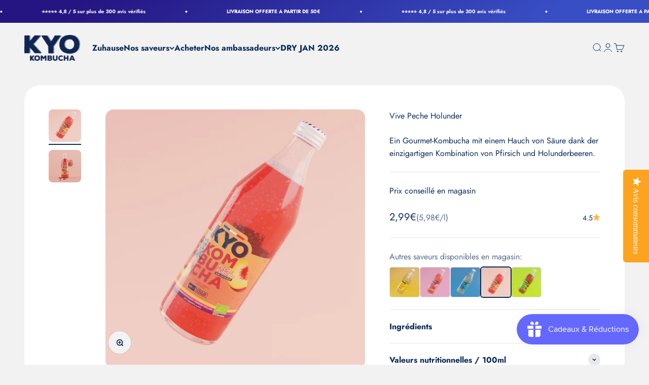

--- FILE ---
content_type: text/html; charset=utf-8
request_url: https://www.kyokombucha.com/de/products/vive-peche-surreau
body_size: 31598
content:
<!doctype html>

<html class="no-js" lang="de" dir="ltr">
  <head>
    <meta charset="utf-8">
    <meta name="viewport" content="width=device-width, initial-scale=1.0, height=device-height, minimum-scale=1.0, maximum-scale=1.0">
    <meta name="theme-color" content="#ffffff">

    <title>Vive Peche Holunder</title><link rel="canonical" href="https://www.kyokombucha.com/de/products/vive-peche-surreau"><link rel="preconnect" href="https://cdn.shopify.com">
    <link rel="preconnect" href="https://fonts.shopifycdn.com" crossorigin>
    <link rel="dns-prefetch" href="https://productreviews.shopifycdn.com"><link rel="preload" href="//www.kyokombucha.com/cdn/fonts/jost/jost_n7.921dc18c13fa0b0c94c5e2517ffe06139c3615a3.woff2" as="font" type="font/woff2" crossorigin><link rel="preload" href="//www.kyokombucha.com/cdn/fonts/jost/jost_n4.d47a1b6347ce4a4c9f437608011273009d91f2b7.woff2" as="font" type="font/woff2" crossorigin><meta property="og:type" content="product">
  <meta property="og:title" content="Vive Peche Holunder">
  <meta property="product:price:amount" content="2,99">
  <meta property="product:price:currency" content="EUR"><meta property="og:image" content="http://www.kyokombucha.com/cdn/shop/files/kyo-kombucha-vive-peche-sureau-180650.png?v=1726202917&width=2048">
  <meta property="og:image:secure_url" content="https://www.kyokombucha.com/cdn/shop/files/kyo-kombucha-vive-peche-sureau-180650.png?v=1726202917&width=2048">
  <meta property="og:image:width" content="3000">
  <meta property="og:image:height" content="3000"><meta property="og:url" content="https://www.kyokombucha.com/de/products/vive-peche-surreau">
<meta property="og:site_name" content="KYO KOMBUCHA"><meta name="twitter:card" content="summary"><meta name="twitter:title" content="Vive Peche Holunder">
  <meta name="twitter:description" content=""><meta name="twitter:image" content="https://www.kyokombucha.com/cdn/shop/files/kyo-kombucha-vive-peche-sureau-180650.png?crop=center&height=1200&v=1726202917&width=1200">
  <meta name="twitter:image:alt" content="KYO KOMBUCHA - Vive Peche Sureau">
  <script type="application/ld+json">
  {
    "@context": "https://schema.org",
    "@type": "Product",
    "productID": 6578671747117,
    "offers": [{
          "@type": "Offer",
          "name": "Vive Peche Holunder",
          "availability":"https://schema.org/InStock",
          "price": 2.99,
          "priceCurrency": "EUR",
          "priceValidUntil": "2026-01-30","url": "https://www.kyokombucha.com/de/products/vive-peche-surreau?variant=39391952076845"
        }
],"aggregateRating": {
        "@type": "AggregateRating",
        "ratingValue": "4.5",
        "reviewCount": "67",
        "worstRating": "1.0",
        "bestRating": "5.0"
      },"brand": {
      "@type": "Brand",
      "name": "KYO KOMBUCHA"
    },
    "name": "Vive Peche Holunder",
    "description": "",
    "category": "Kombucha frais",
    "url": "https://www.kyokombucha.com/de/products/vive-peche-surreau",
    "sku": "","weight": {
        "@type": "QuantitativeValue",
        "unitCode": "kg",
        "value": 0.0
      },"image": {
      "@type": "ImageObject",
      "url": "https://www.kyokombucha.com/cdn/shop/files/kyo-kombucha-vive-peche-sureau-180650.png?v=1726202917&width=1024",
      "image": "https://www.kyokombucha.com/cdn/shop/files/kyo-kombucha-vive-peche-sureau-180650.png?v=1726202917&width=1024",
      "name": "KYO KOMBUCHA - Vive Peche Sureau",
      "width": "1024",
      "height": "1024"
    }
  }
  </script>



  <script type="application/ld+json">
  {
    "@context": "https://schema.org",
    "@type": "BreadcrumbList",
  "itemListElement": [{
      "@type": "ListItem",
      "position": 1,
      "name": "Home",
      "item": "https://www.kyokombucha.com"
    },{
          "@type": "ListItem",
          "position": 2,
          "name": "Vive Peche Holunder",
          "item": "https://www.kyokombucha.com/de/products/vive-peche-surreau"
        }]
  }
  </script>

<style>/* Typography (heading) */
  @font-face {
  font-family: Jost;
  font-weight: 700;
  font-style: normal;
  font-display: fallback;
  src: url("//www.kyokombucha.com/cdn/fonts/jost/jost_n7.921dc18c13fa0b0c94c5e2517ffe06139c3615a3.woff2") format("woff2"),
       url("//www.kyokombucha.com/cdn/fonts/jost/jost_n7.cbfc16c98c1e195f46c536e775e4e959c5f2f22b.woff") format("woff");
}

@font-face {
  font-family: Jost;
  font-weight: 700;
  font-style: italic;
  font-display: fallback;
  src: url("//www.kyokombucha.com/cdn/fonts/jost/jost_i7.d8201b854e41e19d7ed9b1a31fe4fe71deea6d3f.woff2") format("woff2"),
       url("//www.kyokombucha.com/cdn/fonts/jost/jost_i7.eae515c34e26b6c853efddc3fc0c552e0de63757.woff") format("woff");
}

/* Typography (body) */
  @font-face {
  font-family: Jost;
  font-weight: 400;
  font-style: normal;
  font-display: fallback;
  src: url("//www.kyokombucha.com/cdn/fonts/jost/jost_n4.d47a1b6347ce4a4c9f437608011273009d91f2b7.woff2") format("woff2"),
       url("//www.kyokombucha.com/cdn/fonts/jost/jost_n4.791c46290e672b3f85c3d1c651ef2efa3819eadd.woff") format("woff");
}

@font-face {
  font-family: Jost;
  font-weight: 400;
  font-style: italic;
  font-display: fallback;
  src: url("//www.kyokombucha.com/cdn/fonts/jost/jost_i4.b690098389649750ada222b9763d55796c5283a5.woff2") format("woff2"),
       url("//www.kyokombucha.com/cdn/fonts/jost/jost_i4.fd766415a47e50b9e391ae7ec04e2ae25e7e28b0.woff") format("woff");
}

@font-face {
  font-family: Jost;
  font-weight: 700;
  font-style: normal;
  font-display: fallback;
  src: url("//www.kyokombucha.com/cdn/fonts/jost/jost_n7.921dc18c13fa0b0c94c5e2517ffe06139c3615a3.woff2") format("woff2"),
       url("//www.kyokombucha.com/cdn/fonts/jost/jost_n7.cbfc16c98c1e195f46c536e775e4e959c5f2f22b.woff") format("woff");
}

@font-face {
  font-family: Jost;
  font-weight: 700;
  font-style: italic;
  font-display: fallback;
  src: url("//www.kyokombucha.com/cdn/fonts/jost/jost_i7.d8201b854e41e19d7ed9b1a31fe4fe71deea6d3f.woff2") format("woff2"),
       url("//www.kyokombucha.com/cdn/fonts/jost/jost_i7.eae515c34e26b6c853efddc3fc0c552e0de63757.woff") format("woff");
}

:root {
    /**
     * ---------------------------------------------------------------------
     * SPACING VARIABLES
     *
     * We are using a spacing inspired from frameworks like Tailwind CSS.
     * ---------------------------------------------------------------------
     */
    --spacing-0-5: 0.125rem; /* 2px */
    --spacing-1: 0.25rem; /* 4px */
    --spacing-1-5: 0.375rem; /* 6px */
    --spacing-2: 0.5rem; /* 8px */
    --spacing-2-5: 0.625rem; /* 10px */
    --spacing-3: 0.75rem; /* 12px */
    --spacing-3-5: 0.875rem; /* 14px */
    --spacing-4: 1rem; /* 16px */
    --spacing-4-5: 1.125rem; /* 18px */
    --spacing-5: 1.25rem; /* 20px */
    --spacing-5-5: 1.375rem; /* 22px */
    --spacing-6: 1.5rem; /* 24px */
    --spacing-6-5: 1.625rem; /* 26px */
    --spacing-7: 1.75rem; /* 28px */
    --spacing-7-5: 1.875rem; /* 30px */
    --spacing-8: 2rem; /* 32px */
    --spacing-8-5: 2.125rem; /* 34px */
    --spacing-9: 2.25rem; /* 36px */
    --spacing-9-5: 2.375rem; /* 38px */
    --spacing-10: 2.5rem; /* 40px */
    --spacing-11: 2.75rem; /* 44px */
    --spacing-12: 3rem; /* 48px */
    --spacing-14: 3.5rem; /* 56px */
    --spacing-16: 4rem; /* 64px */
    --spacing-18: 4.5rem; /* 72px */
    --spacing-20: 5rem; /* 80px */
    --spacing-24: 6rem; /* 96px */
    --spacing-28: 7rem; /* 112px */
    --spacing-32: 8rem; /* 128px */
    --spacing-36: 9rem; /* 144px */
    --spacing-40: 10rem; /* 160px */
    --spacing-44: 11rem; /* 176px */
    --spacing-48: 12rem; /* 192px */
    --spacing-52: 13rem; /* 208px */
    --spacing-56: 14rem; /* 224px */
    --spacing-60: 15rem; /* 240px */
    --spacing-64: 16rem; /* 256px */
    --spacing-72: 18rem; /* 288px */
    --spacing-80: 20rem; /* 320px */
    --spacing-96: 24rem; /* 384px */

    /* Container */
    --container-max-width: 1500px;
    --container-narrow-max-width: 1250px;
    --container-gutter: var(--spacing-5);
    --section-outer-spacing-block: var(--spacing-8);
    --section-inner-max-spacing-block: var(--spacing-8);
    --section-inner-spacing-inline: var(--container-gutter);
    --section-stack-spacing-block: var(--spacing-8);

    /* Grid gutter */
    --grid-gutter: var(--spacing-5);

    /* Product list settings */
    --product-list-row-gap: var(--spacing-8);
    --product-list-column-gap: var(--grid-gutter);

    /* Form settings */
    --input-gap: var(--spacing-2);
    --input-height: 2.625rem;
    --input-padding-inline: var(--spacing-4);

    /* Other sizes */
    --sticky-area-height: calc(var(--sticky-announcement-bar-enabled, 0) * var(--announcement-bar-height, 0px) + var(--sticky-header-enabled, 0) * var(--header-height, 0px));

    /* RTL support */
    --transform-logical-flip: 1;
    --transform-origin-start: left;
    --transform-origin-end: right;

    /**
     * ---------------------------------------------------------------------
     * TYPOGRAPHY
     * ---------------------------------------------------------------------
     */

    /* Font properties */
    --heading-font-family: Jost, sans-serif;
    --heading-font-weight: 700;
    --heading-font-style: normal;
    --heading-text-transform: normal;
    --heading-letter-spacing: -0.015em;
    --text-font-family: Jost, sans-serif;
    --text-font-weight: 400;
    --text-font-style: normal;
    --text-letter-spacing: 0.0em;

    /* Font sizes */
    --text-h0: 3rem;
    --text-h1: 2.5rem;
    --text-h2: 2rem;
    --text-h3: 1.5rem;
    --text-h4: 1.375rem;
    --text-h5: 1.125rem;
    --text-h6: 1rem;
    --text-xs: 0.6875rem;
    --text-sm: 0.75rem;
    --text-base: 0.875rem;
    --text-lg: 1.125rem;

    /**
     * ---------------------------------------------------------------------
     * COLORS
     * ---------------------------------------------------------------------
     */

    /* Color settings */--accent: 13 43 92;
    --text-primary: 13 43 92;
    --background-primary: 242 242 242;
    --dialog-background: 255 255 255;
    --border-color: var(--text-color, var(--text-primary)) / 0.12;

    /* Button colors */
    --button-background-primary: 13 43 92;
    --button-text-primary: 255 255 255;
    --button-background-secondary: 13 43 92;
    --button-text-secondary: 255 255 255;

    /* Status colors */
    --success-background: 238 241 235;
    --success-text: 112 138 92;
    --warning-background: 252 240 227;
    --warning-text: 227 126 22;
    --error-background: 245 229 229;
    --error-text: 170 40 38;

    /* Product colors */
    --on-sale-text: 227 79 79;
    --on-sale-badge-background: 227 79 79;
    --on-sale-badge-text: 255 255 255;
    --sold-out-badge-background: 190 189 185;
    --sold-out-badge-text: 0 0 0;
    --primary-badge-background: 60 97 158;
    --primary-badge-text: 255 255 255;
    --star-color: 255 183 74;
    --product-card-background: 255 255 255;
    --product-card-text: 39 39 39;

    /* Header colors */
    --header-background: 255 255 255;
    --header-text: 13 43 92;

    /* Footer colors */
    --footer-background: 255 255 255;
    --footer-text: 13 43 92;

    /* Rounded variables (used for border radius) */
    --rounded-xs: 0.25rem;
    --rounded-sm: 0.5rem;
    --rounded: 1.0rem;
    --rounded-lg: 2.0rem;
    --rounded-full: 9999px;

    --rounded-button: 1.875rem;
    --rounded-input: 0.25rem;

    /* Box shadow */
    --shadow-sm: 0 2px 8px rgb(var(--text-primary) / 0.0);
    --shadow: 0 5px 15px rgb(var(--text-primary) / 0.0);
    --shadow-md: 0 5px 30px rgb(var(--text-primary) / 0.0);
    --shadow-block: 0px 0px 50px rgb(var(--text-primary) / 0.0);

    /**
     * ---------------------------------------------------------------------
     * OTHER
     * ---------------------------------------------------------------------
     */

    --cursor-close-svg-url: url(//www.kyokombucha.com/cdn/shop/t/15/assets/cursor-close.svg?v=147174565022153725511702379047);
    --cursor-zoom-in-svg-url: url(//www.kyokombucha.com/cdn/shop/t/15/assets/cursor-zoom-in.svg?v=154953035094101115921702379047);
    --cursor-zoom-out-svg-url: url(//www.kyokombucha.com/cdn/shop/t/15/assets/cursor-zoom-out.svg?v=16155520337305705181702379047);
    --checkmark-svg-url: url(//www.kyokombucha.com/cdn/shop/t/15/assets/checkmark.svg?v=77552481021870063511702379047);
  }

  [dir="rtl"]:root {
    /* RTL support */
    --transform-logical-flip: -1;
    --transform-origin-start: right;
    --transform-origin-end: left;
  }

  @media screen and (min-width: 700px) {
    :root {
      /* Typography (font size) */
      --text-h0: 4rem;
      --text-h1: 3rem;
      --text-h2: 2.5rem;
      --text-h3: 2rem;
      --text-h4: 1.625rem;
      --text-h5: 1.25rem;
      --text-h6: 1.125rem;

      --text-xs: 0.75rem;
      --text-sm: 0.875rem;
      --text-base: 1.0rem;
      --text-lg: 1.25rem;

      /* Spacing */
      --container-gutter: 2rem;
      --section-outer-spacing-block: var(--spacing-12);
      --section-inner-max-spacing-block: var(--spacing-10);
      --section-inner-spacing-inline: var(--spacing-14);
      --section-stack-spacing-block: var(--spacing-10);

      /* Grid gutter */
      --grid-gutter: var(--spacing-6);

      /* Product list settings */
      --product-list-row-gap: var(--spacing-12);

      /* Form settings */
      --input-gap: 1rem;
      --input-height: 3.125rem;
      --input-padding-inline: var(--spacing-5);
    }
  }

  @media screen and (min-width: 1000px) {
    :root {
      /* Spacing settings */
      --container-gutter: var(--spacing-12);
      --section-outer-spacing-block: var(--spacing-14);
      --section-inner-max-spacing-block: var(--spacing-12);
      --section-inner-spacing-inline: var(--spacing-18);
      --section-stack-spacing-block: var(--spacing-10);
    }
  }

  @media screen and (min-width: 1150px) {
    :root {
      /* Spacing settings */
      --container-gutter: var(--spacing-12);
      --section-outer-spacing-block: var(--spacing-14);
      --section-inner-max-spacing-block: var(--spacing-12);
      --section-inner-spacing-inline: var(--spacing-18);
      --section-stack-spacing-block: var(--spacing-12);
    }
  }

  @media screen and (min-width: 1400px) {
    :root {
      /* Typography (font size) */
      --text-h0: 5rem;
      --text-h1: 3.75rem;
      --text-h2: 3rem;
      --text-h3: 2.25rem;
      --text-h4: 2rem;
      --text-h5: 1.5rem;
      --text-h6: 1.25rem;

      --section-outer-spacing-block: var(--spacing-16);
      --section-inner-max-spacing-block: var(--spacing-14);
      --section-inner-spacing-inline: var(--spacing-20);
    }
  }

  @media screen and (min-width: 1600px) {
    :root {
      --section-outer-spacing-block: var(--spacing-16);
      --section-inner-max-spacing-block: var(--spacing-16);
      --section-inner-spacing-inline: var(--spacing-24);
    }
  }

  /**
   * ---------------------------------------------------------------------
   * LIQUID DEPENDANT CSS
   *
   * Our main CSS is Liquid free, but some very specific features depend on
   * theme settings, so we have them here
   * ---------------------------------------------------------------------
   */@media screen and (pointer: fine) {
        /* The !important are for the Shopify Payment button to ensure we override the default from Shopify styles */
        .button:not([disabled]):not(.button--outline):hover, .btn:not([disabled]):hover, .shopify-payment-button__button--unbranded:not([disabled]):hover {
          background-color: transparent !important;
          color: rgb(var(--button-outline-color) / var(--button-background-opacity, 1)) !important;
          box-shadow: inset 0 0 0 2px currentColor !important;
        }

        .button--outline:not([disabled]):hover {
          background: rgb(var(--button-background));
          color: rgb(var(--button-text-color));
          box-shadow: inset 0 0 0 2px rgb(var(--button-background));
        }
      }</style><script>
  document.documentElement.classList.replace('no-js', 'js');

  // This allows to expose several variables to the global scope, to be used in scripts
  window.themeVariables = {
    settings: {
      showPageTransition: false,
      headingApparition: "split_fade",
      pageType: "product",
      moneyFormat: "{{amount_with_comma_separator}}€",
      moneyWithCurrencyFormat: "{{amount_with_comma_separator}} EUR",
      currencyCodeEnabled: false,
      cartType: "drawer",
      showDiscount: true,
      discountMode: "saving"
    },

    strings: {
      accessibilityClose: "Schließen",
      accessibilityNext: "Vor",
      accessibilityPrevious: "Zurück",
      addToCartButton: "In den Warenkorb",
      soldOutButton: "Ausverkauft",
      preOrderButton: "Vorbestellen",
      unavailableButton: "Nicht verfügbar",
      closeGallery: "Galerie schließen",
      zoomGallery: "Bild vergrößern",
      errorGallery: "Bild kann nicht geladen werden",
      soldOutBadge: "Ausverkauft",
      discountBadge: "Spare @@",
      sku: "SKU:",
      searchNoResults: "Keine Treffer",
      addOrderNote: "Bestellhinweis hinzufügen",
      editOrderNote: "Bestellhinweis bearbeiten",
      shippingEstimatorNoResults: "Tut uns leid, aber wir verschicken leider nicht an deine Adresse.",
      shippingEstimatorOneResult: "Für deine Adresse gibt es einen Versandtarif:",
      shippingEstimatorMultipleResults: "Für deine Adresse gibt es mehrere Versandtarife:",
      shippingEstimatorError: "Beim Berechnen der Versandkosten ist ein Fehler aufgetreten:"
    },

    breakpoints: {
      'sm': 'screen and (min-width: 700px)',
      'md': 'screen and (min-width: 1000px)',
      'lg': 'screen and (min-width: 1150px)',
      'xl': 'screen and (min-width: 1400px)',

      'sm-max': 'screen and (max-width: 699px)',
      'md-max': 'screen and (max-width: 999px)',
      'lg-max': 'screen and (max-width: 1149px)',
      'xl-max': 'screen and (max-width: 1399px)'
    }
  };// For detecting native share
  document.documentElement.classList.add(`native-share--${navigator.share ? 'enabled' : 'disabled'}`);// We save the product ID in local storage to be eventually used for recently viewed section
    try {
      const recentlyViewedProducts = new Set(JSON.parse(localStorage.getItem('theme:recently-viewed-products') || '[]'));

      recentlyViewedProducts.delete(6578671747117); // Delete first to re-move the product
      recentlyViewedProducts.add(6578671747117);

      localStorage.setItem('theme:recently-viewed-products', JSON.stringify(Array.from(recentlyViewedProducts.values()).reverse()));
    } catch (e) {
      // Safari in private mode does not allow setting item, we silently fail
    }</script><script type="module" src="//www.kyokombucha.com/cdn/shop/t/15/assets/vendor.min.js?v=110209841862038618801702379025"></script>
    <script type="module" src="//www.kyokombucha.com/cdn/shop/t/15/assets/theme.js?v=109538113645859963101702993036"></script>
    <script type="module" src="//www.kyokombucha.com/cdn/shop/t/15/assets/sections.js?v=3072714059949464881702993084"></script>

    <script>window.performance && window.performance.mark && window.performance.mark('shopify.content_for_header.start');</script><meta name="google-site-verification" content="J3AVKLv7SNNE80nlE2TE60WM7HZ36ozH1BpBmS7fvX0">
<meta name="facebook-domain-verification" content="zvd4krcy5y4g0um61jegpunjtse8fh">
<meta id="shopify-digital-wallet" name="shopify-digital-wallet" content="/37441470509/digital_wallets/dialog">
<link rel="alternate" hreflang="x-default" href="https://www.kyokombucha.com/products/vive-peche-surreau">
<link rel="alternate" hreflang="fr" href="https://www.kyokombucha.com/products/vive-peche-surreau">
<link rel="alternate" hreflang="en" href="https://www.kyokombucha.com/en/products/vive-peche-surreau">
<link rel="alternate" hreflang="de" href="https://www.kyokombucha.com/de/products/vive-peche-surreau">
<link rel="alternate" hreflang="it" href="https://www.kyokombucha.com/it/products/vive-peche-surreau">
<link rel="alternate" hreflang="es" href="https://www.kyokombucha.com/es/products/vive-peche-surreau">
<link rel="alternate" type="application/json+oembed" href="https://www.kyokombucha.com/de/products/vive-peche-surreau.oembed">
<script async="async" src="/checkouts/internal/preloads.js?locale=de-FR"></script>
<script id="shopify-features" type="application/json">{"accessToken":"f334d4c2b9125250ffb2b8cc26eb8def","betas":["rich-media-storefront-analytics"],"domain":"www.kyokombucha.com","predictiveSearch":true,"shopId":37441470509,"locale":"de"}</script>
<script>var Shopify = Shopify || {};
Shopify.shop = "kyo-kombucha.myshopify.com";
Shopify.locale = "de";
Shopify.currency = {"active":"EUR","rate":"1.0"};
Shopify.country = "FR";
Shopify.theme = {"name":"Impact by KYO v1.0","id":156267479385,"schema_name":"Impact","schema_version":"4.7.1","theme_store_id":1190,"role":"main"};
Shopify.theme.handle = "null";
Shopify.theme.style = {"id":null,"handle":null};
Shopify.cdnHost = "www.kyokombucha.com/cdn";
Shopify.routes = Shopify.routes || {};
Shopify.routes.root = "/de/";</script>
<script type="module">!function(o){(o.Shopify=o.Shopify||{}).modules=!0}(window);</script>
<script>!function(o){function n(){var o=[];function n(){o.push(Array.prototype.slice.apply(arguments))}return n.q=o,n}var t=o.Shopify=o.Shopify||{};t.loadFeatures=n(),t.autoloadFeatures=n()}(window);</script>
<script id="shop-js-analytics" type="application/json">{"pageType":"product"}</script>
<script defer="defer" async type="module" src="//www.kyokombucha.com/cdn/shopifycloud/shop-js/modules/v2/client.init-shop-cart-sync_XknANqpX.de.esm.js"></script>
<script defer="defer" async type="module" src="//www.kyokombucha.com/cdn/shopifycloud/shop-js/modules/v2/chunk.common_DvdeXi9P.esm.js"></script>
<script type="module">
  await import("//www.kyokombucha.com/cdn/shopifycloud/shop-js/modules/v2/client.init-shop-cart-sync_XknANqpX.de.esm.js");
await import("//www.kyokombucha.com/cdn/shopifycloud/shop-js/modules/v2/chunk.common_DvdeXi9P.esm.js");

  window.Shopify.SignInWithShop?.initShopCartSync?.({"fedCMEnabled":true,"windoidEnabled":true});

</script>
<script>(function() {
  var isLoaded = false;
  function asyncLoad() {
    if (isLoaded) return;
    isLoaded = true;
    var urls = ["https:\/\/client.crisp.chat\/l\/3b0487b4-de22-44e2-b376-3599104b5cab.js?shop=kyo-kombucha.myshopify.com","\/\/staticw2.yotpo.com\/fCpo60zXxTqd2pGStZrcfZGKOnRKeB6ztAtQVRs7\/widget.js?shop=kyo-kombucha.myshopify.com","https:\/\/cdn-loyalty.yotpo.com\/loader\/weFj01IK9-5m-VKdMZ8INw.js?shop=kyo-kombucha.myshopify.com","https:\/\/static.klaviyo.com\/onsite\/js\/klaviyo.js?company_id=WKKxQF\u0026shop=kyo-kombucha.myshopify.com","https:\/\/static.klaviyo.com\/onsite\/js\/klaviyo.js?company_id=WKKxQF\u0026shop=kyo-kombucha.myshopify.com","https:\/\/image-optimizer.salessquad.co.uk\/scripts\/tiny_img_not_found_notifier_577772921db7284815fb126d5d45150e.js?shop=kyo-kombucha.myshopify.com","https:\/\/app.popt.in\/pixel.js?id=50c1240361254\u0026shop=kyo-kombucha.myshopify.com","https:\/\/d1564fddzjmdj5.cloudfront.net\/initializercolissimo.js?app_name=happycolissimo\u0026cloud=d1564fddzjmdj5.cloudfront.net\u0026shop=kyo-kombucha.myshopify.com","https:\/\/maps.boxtal.com\/api\/v2\/maps-shopify\/script.js?shop=kyo-kombucha.myshopify.com"];
    for (var i = 0; i < urls.length; i++) {
      var s = document.createElement('script');
      s.type = 'text/javascript';
      s.async = true;
      s.src = urls[i];
      var x = document.getElementsByTagName('script')[0];
      x.parentNode.insertBefore(s, x);
    }
  };
  if(window.attachEvent) {
    window.attachEvent('onload', asyncLoad);
  } else {
    window.addEventListener('load', asyncLoad, false);
  }
})();</script>
<script id="__st">var __st={"a":37441470509,"offset":3600,"reqid":"d052eb58-cb03-4ec6-9fc3-c9ab1abf20e3-1768910943","pageurl":"www.kyokombucha.com\/de\/products\/vive-peche-surreau","u":"87fdd17cf0c8","p":"product","rtyp":"product","rid":6578671747117};</script>
<script>window.ShopifyPaypalV4VisibilityTracking = true;</script>
<script id="captcha-bootstrap">!function(){'use strict';const t='contact',e='account',n='new_comment',o=[[t,t],['blogs',n],['comments',n],[t,'customer']],c=[[e,'customer_login'],[e,'guest_login'],[e,'recover_customer_password'],[e,'create_customer']],r=t=>t.map((([t,e])=>`form[action*='/${t}']:not([data-nocaptcha='true']) input[name='form_type'][value='${e}']`)).join(','),a=t=>()=>t?[...document.querySelectorAll(t)].map((t=>t.form)):[];function s(){const t=[...o],e=r(t);return a(e)}const i='password',u='form_key',d=['recaptcha-v3-token','g-recaptcha-response','h-captcha-response',i],f=()=>{try{return window.sessionStorage}catch{return}},m='__shopify_v',_=t=>t.elements[u];function p(t,e,n=!1){try{const o=window.sessionStorage,c=JSON.parse(o.getItem(e)),{data:r}=function(t){const{data:e,action:n}=t;return t[m]||n?{data:e,action:n}:{data:t,action:n}}(c);for(const[e,n]of Object.entries(r))t.elements[e]&&(t.elements[e].value=n);n&&o.removeItem(e)}catch(o){console.error('form repopulation failed',{error:o})}}const l='form_type',E='cptcha';function T(t){t.dataset[E]=!0}const w=window,h=w.document,L='Shopify',v='ce_forms',y='captcha';let A=!1;((t,e)=>{const n=(g='f06e6c50-85a8-45c8-87d0-21a2b65856fe',I='https://cdn.shopify.com/shopifycloud/storefront-forms-hcaptcha/ce_storefront_forms_captcha_hcaptcha.v1.5.2.iife.js',D={infoText:'Durch hCaptcha geschützt',privacyText:'Datenschutz',termsText:'Allgemeine Geschäftsbedingungen'},(t,e,n)=>{const o=w[L][v],c=o.bindForm;if(c)return c(t,g,e,D).then(n);var r;o.q.push([[t,g,e,D],n]),r=I,A||(h.body.append(Object.assign(h.createElement('script'),{id:'captcha-provider',async:!0,src:r})),A=!0)});var g,I,D;w[L]=w[L]||{},w[L][v]=w[L][v]||{},w[L][v].q=[],w[L][y]=w[L][y]||{},w[L][y].protect=function(t,e){n(t,void 0,e),T(t)},Object.freeze(w[L][y]),function(t,e,n,w,h,L){const[v,y,A,g]=function(t,e,n){const i=e?o:[],u=t?c:[],d=[...i,...u],f=r(d),m=r(i),_=r(d.filter((([t,e])=>n.includes(e))));return[a(f),a(m),a(_),s()]}(w,h,L),I=t=>{const e=t.target;return e instanceof HTMLFormElement?e:e&&e.form},D=t=>v().includes(t);t.addEventListener('submit',(t=>{const e=I(t);if(!e)return;const n=D(e)&&!e.dataset.hcaptchaBound&&!e.dataset.recaptchaBound,o=_(e),c=g().includes(e)&&(!o||!o.value);(n||c)&&t.preventDefault(),c&&!n&&(function(t){try{if(!f())return;!function(t){const e=f();if(!e)return;const n=_(t);if(!n)return;const o=n.value;o&&e.removeItem(o)}(t);const e=Array.from(Array(32),(()=>Math.random().toString(36)[2])).join('');!function(t,e){_(t)||t.append(Object.assign(document.createElement('input'),{type:'hidden',name:u})),t.elements[u].value=e}(t,e),function(t,e){const n=f();if(!n)return;const o=[...t.querySelectorAll(`input[type='${i}']`)].map((({name:t})=>t)),c=[...d,...o],r={};for(const[a,s]of new FormData(t).entries())c.includes(a)||(r[a]=s);n.setItem(e,JSON.stringify({[m]:1,action:t.action,data:r}))}(t,e)}catch(e){console.error('failed to persist form',e)}}(e),e.submit())}));const S=(t,e)=>{t&&!t.dataset[E]&&(n(t,e.some((e=>e===t))),T(t))};for(const o of['focusin','change'])t.addEventListener(o,(t=>{const e=I(t);D(e)&&S(e,y())}));const B=e.get('form_key'),M=e.get(l),P=B&&M;t.addEventListener('DOMContentLoaded',(()=>{const t=y();if(P)for(const e of t)e.elements[l].value===M&&p(e,B);[...new Set([...A(),...v().filter((t=>'true'===t.dataset.shopifyCaptcha))])].forEach((e=>S(e,t)))}))}(h,new URLSearchParams(w.location.search),n,t,e,['guest_login'])})(!0,!0)}();</script>
<script integrity="sha256-4kQ18oKyAcykRKYeNunJcIwy7WH5gtpwJnB7kiuLZ1E=" data-source-attribution="shopify.loadfeatures" defer="defer" src="//www.kyokombucha.com/cdn/shopifycloud/storefront/assets/storefront/load_feature-a0a9edcb.js" crossorigin="anonymous"></script>
<script data-source-attribution="shopify.dynamic_checkout.dynamic.init">var Shopify=Shopify||{};Shopify.PaymentButton=Shopify.PaymentButton||{isStorefrontPortableWallets:!0,init:function(){window.Shopify.PaymentButton.init=function(){};var t=document.createElement("script");t.src="https://www.kyokombucha.com/cdn/shopifycloud/portable-wallets/latest/portable-wallets.de.js",t.type="module",document.head.appendChild(t)}};
</script>
<script data-source-attribution="shopify.dynamic_checkout.buyer_consent">
  function portableWalletsHideBuyerConsent(e){var t=document.getElementById("shopify-buyer-consent"),n=document.getElementById("shopify-subscription-policy-button");t&&n&&(t.classList.add("hidden"),t.setAttribute("aria-hidden","true"),n.removeEventListener("click",e))}function portableWalletsShowBuyerConsent(e){var t=document.getElementById("shopify-buyer-consent"),n=document.getElementById("shopify-subscription-policy-button");t&&n&&(t.classList.remove("hidden"),t.removeAttribute("aria-hidden"),n.addEventListener("click",e))}window.Shopify?.PaymentButton&&(window.Shopify.PaymentButton.hideBuyerConsent=portableWalletsHideBuyerConsent,window.Shopify.PaymentButton.showBuyerConsent=portableWalletsShowBuyerConsent);
</script>
<script data-source-attribution="shopify.dynamic_checkout.cart.bootstrap">document.addEventListener("DOMContentLoaded",(function(){function t(){return document.querySelector("shopify-accelerated-checkout-cart, shopify-accelerated-checkout")}if(t())Shopify.PaymentButton.init();else{new MutationObserver((function(e,n){t()&&(Shopify.PaymentButton.init(),n.disconnect())})).observe(document.body,{childList:!0,subtree:!0})}}));
</script>
<link id="shopify-accelerated-checkout-styles" rel="stylesheet" media="screen" href="https://www.kyokombucha.com/cdn/shopifycloud/portable-wallets/latest/accelerated-checkout-backwards-compat.css" crossorigin="anonymous">
<style id="shopify-accelerated-checkout-cart">
        #shopify-buyer-consent {
  margin-top: 1em;
  display: inline-block;
  width: 100%;
}

#shopify-buyer-consent.hidden {
  display: none;
}

#shopify-subscription-policy-button {
  background: none;
  border: none;
  padding: 0;
  text-decoration: underline;
  font-size: inherit;
  cursor: pointer;
}

#shopify-subscription-policy-button::before {
  box-shadow: none;
}

      </style>

<script>window.performance && window.performance.mark && window.performance.mark('shopify.content_for_header.end');</script>
<link href="//www.kyokombucha.com/cdn/shop/t/15/assets/theme.css?v=154541883698659170721702379025" rel="stylesheet" type="text/css" media="all" /><!-- BEGIN app block: shopify://apps/yotpo-product-reviews/blocks/reviews_tab/eb7dfd7d-db44-4334-bc49-c893b51b36cf -->



<!-- END app block --><!-- BEGIN app block: shopify://apps/yotpo-product-reviews/blocks/settings/eb7dfd7d-db44-4334-bc49-c893b51b36cf -->


<script type="text/javascript">
  (function e(){var e=document.createElement("script");
  e.type="text/javascript",e.async=true,
  e.src="//staticw2.yotpo.com/fCpo60zXxTqd2pGStZrcfZGKOnRKeB6ztAtQVRs7/widget.js?lang=de";
  var t=document.getElementsByTagName("script")[0];
  t.parentNode.insertBefore(e,t)})();
</script>



  
<!-- END app block --><!-- BEGIN app block: shopify://apps/yotpo-subscriptions/blocks/app-embed-block/ef25e582-ada5-4bb0-b4e7-f94e97ab1bb4 -->
  <script src="https://cdn-widgetsrepository.yotpo.com/v1/loader/fCpo60zXxTqd2pGStZrcfZGKOnRKeB6ztAtQVRs7" async></script>

<!-- END app block --><!-- BEGIN app block: shopify://apps/crisp-live-chat-chatbot/blocks/app-embed/5c3cfd5f-01d4-496a-891b-f98ecf27ff08 --><script>
  if ("") {
    let _locale = "";

    window.CRISP_READY_TRIGGER = function () {
      window.CRISP_SESSION_ID = $crisp.get("session:identifier");
      postCart();
      postCustomerID();

      // Set session segment (only after first message is sent)
      $crisp.push(["on", "message:sent", () => {
        $crisp.push(["set", "session:segments", [["shopify"]]]);
        $crisp.push(["off", "message:sent"]);
      }])
    };

    if (window?.Weglot?.getCurrentLang && typeof(typeof(Weglot?.getCurrentLang) === "function")) {
      _locale = Weglot?.getCurrentLang();
    } else if (Shopify?.locale) {
      _locale = Shopify.locale;
    }

    if (_locale) {
      CRISP_RUNTIME_CONFIG = {
        locale : _locale
      };
    }

    window.$crisp=[];
    window.CRISP_WEBSITE_ID="";
    (function(){d=document;s=d.createElement("script");
      s.src="https://client.crisp.chat/l.js";
      s.async=1;
      d.getElementsByTagName("head")[0].appendChild(s);
    })();
  }
</script>

<!-- END app block --><!-- BEGIN app block: shopify://apps/yotpo-loyalty-rewards/blocks/loader-app-embed-block/2f9660df-5018-4e02-9868-ee1fb88d6ccd -->
    <script src="https://cdn-widgetsrepository.yotpo.com/v1/loader/weFj01IK9-5m-VKdMZ8INw" async></script>




<!-- END app block --><!-- BEGIN app block: shopify://apps/join-stories/blocks/global-script/01ec6b69-ffcd-4917-91ec-8e867f5f7704 --><script
    src='https://vai-vai.my.join-stories.com/scripts/global.js'
    type='text/javascript'
></script>


<!-- END app block --><!-- BEGIN app block: shopify://apps/minmaxify-order-limits/blocks/app-embed-block/3acfba32-89f3-4377-ae20-cbb9abc48475 --><script type="text/javascript" src="https://limits.minmaxify.com/kyo-kombucha.myshopify.com?v=116a&r=20240516150946"></script>

<!-- END app block --><script src="https://cdn.shopify.com/extensions/19689677-6488-4a31-adf3-fcf4359c5fd9/forms-2295/assets/shopify-forms-loader.js" type="text/javascript" defer="defer"></script>
<script src="https://cdn.shopify.com/extensions/019bd851-85ed-795f-8647-0f9a2d79de29/smile-io-269/assets/smile-loader.js" type="text/javascript" defer="defer"></script>
<script src="https://cdn.shopify.com/extensions/019b03f2-1cc6-73dd-a349-2821a944dacf/crisp-chatbox-14/assets/crisp.js" type="text/javascript" defer="defer"></script>
<link href="https://monorail-edge.shopifysvc.com" rel="dns-prefetch">
<script>(function(){if ("sendBeacon" in navigator && "performance" in window) {try {var session_token_from_headers = performance.getEntriesByType('navigation')[0].serverTiming.find(x => x.name == '_s').description;} catch {var session_token_from_headers = undefined;}var session_cookie_matches = document.cookie.match(/_shopify_s=([^;]*)/);var session_token_from_cookie = session_cookie_matches && session_cookie_matches.length === 2 ? session_cookie_matches[1] : "";var session_token = session_token_from_headers || session_token_from_cookie || "";function handle_abandonment_event(e) {var entries = performance.getEntries().filter(function(entry) {return /monorail-edge.shopifysvc.com/.test(entry.name);});if (!window.abandonment_tracked && entries.length === 0) {window.abandonment_tracked = true;var currentMs = Date.now();var navigation_start = performance.timing.navigationStart;var payload = {shop_id: 37441470509,url: window.location.href,navigation_start,duration: currentMs - navigation_start,session_token,page_type: "product"};window.navigator.sendBeacon("https://monorail-edge.shopifysvc.com/v1/produce", JSON.stringify({schema_id: "online_store_buyer_site_abandonment/1.1",payload: payload,metadata: {event_created_at_ms: currentMs,event_sent_at_ms: currentMs}}));}}window.addEventListener('pagehide', handle_abandonment_event);}}());</script>
<script id="web-pixels-manager-setup">(function e(e,d,r,n,o){if(void 0===o&&(o={}),!Boolean(null===(a=null===(i=window.Shopify)||void 0===i?void 0:i.analytics)||void 0===a?void 0:a.replayQueue)){var i,a;window.Shopify=window.Shopify||{};var t=window.Shopify;t.analytics=t.analytics||{};var s=t.analytics;s.replayQueue=[],s.publish=function(e,d,r){return s.replayQueue.push([e,d,r]),!0};try{self.performance.mark("wpm:start")}catch(e){}var l=function(){var e={modern:/Edge?\/(1{2}[4-9]|1[2-9]\d|[2-9]\d{2}|\d{4,})\.\d+(\.\d+|)|Firefox\/(1{2}[4-9]|1[2-9]\d|[2-9]\d{2}|\d{4,})\.\d+(\.\d+|)|Chrom(ium|e)\/(9{2}|\d{3,})\.\d+(\.\d+|)|(Maci|X1{2}).+ Version\/(15\.\d+|(1[6-9]|[2-9]\d|\d{3,})\.\d+)([,.]\d+|)( \(\w+\)|)( Mobile\/\w+|) Safari\/|Chrome.+OPR\/(9{2}|\d{3,})\.\d+\.\d+|(CPU[ +]OS|iPhone[ +]OS|CPU[ +]iPhone|CPU IPhone OS|CPU iPad OS)[ +]+(15[._]\d+|(1[6-9]|[2-9]\d|\d{3,})[._]\d+)([._]\d+|)|Android:?[ /-](13[3-9]|1[4-9]\d|[2-9]\d{2}|\d{4,})(\.\d+|)(\.\d+|)|Android.+Firefox\/(13[5-9]|1[4-9]\d|[2-9]\d{2}|\d{4,})\.\d+(\.\d+|)|Android.+Chrom(ium|e)\/(13[3-9]|1[4-9]\d|[2-9]\d{2}|\d{4,})\.\d+(\.\d+|)|SamsungBrowser\/([2-9]\d|\d{3,})\.\d+/,legacy:/Edge?\/(1[6-9]|[2-9]\d|\d{3,})\.\d+(\.\d+|)|Firefox\/(5[4-9]|[6-9]\d|\d{3,})\.\d+(\.\d+|)|Chrom(ium|e)\/(5[1-9]|[6-9]\d|\d{3,})\.\d+(\.\d+|)([\d.]+$|.*Safari\/(?![\d.]+ Edge\/[\d.]+$))|(Maci|X1{2}).+ Version\/(10\.\d+|(1[1-9]|[2-9]\d|\d{3,})\.\d+)([,.]\d+|)( \(\w+\)|)( Mobile\/\w+|) Safari\/|Chrome.+OPR\/(3[89]|[4-9]\d|\d{3,})\.\d+\.\d+|(CPU[ +]OS|iPhone[ +]OS|CPU[ +]iPhone|CPU IPhone OS|CPU iPad OS)[ +]+(10[._]\d+|(1[1-9]|[2-9]\d|\d{3,})[._]\d+)([._]\d+|)|Android:?[ /-](13[3-9]|1[4-9]\d|[2-9]\d{2}|\d{4,})(\.\d+|)(\.\d+|)|Mobile Safari.+OPR\/([89]\d|\d{3,})\.\d+\.\d+|Android.+Firefox\/(13[5-9]|1[4-9]\d|[2-9]\d{2}|\d{4,})\.\d+(\.\d+|)|Android.+Chrom(ium|e)\/(13[3-9]|1[4-9]\d|[2-9]\d{2}|\d{4,})\.\d+(\.\d+|)|Android.+(UC? ?Browser|UCWEB|U3)[ /]?(15\.([5-9]|\d{2,})|(1[6-9]|[2-9]\d|\d{3,})\.\d+)\.\d+|SamsungBrowser\/(5\.\d+|([6-9]|\d{2,})\.\d+)|Android.+MQ{2}Browser\/(14(\.(9|\d{2,})|)|(1[5-9]|[2-9]\d|\d{3,})(\.\d+|))(\.\d+|)|K[Aa][Ii]OS\/(3\.\d+|([4-9]|\d{2,})\.\d+)(\.\d+|)/},d=e.modern,r=e.legacy,n=navigator.userAgent;return n.match(d)?"modern":n.match(r)?"legacy":"unknown"}(),u="modern"===l?"modern":"legacy",c=(null!=n?n:{modern:"",legacy:""})[u],f=function(e){return[e.baseUrl,"/wpm","/b",e.hashVersion,"modern"===e.buildTarget?"m":"l",".js"].join("")}({baseUrl:d,hashVersion:r,buildTarget:u}),m=function(e){var d=e.version,r=e.bundleTarget,n=e.surface,o=e.pageUrl,i=e.monorailEndpoint;return{emit:function(e){var a=e.status,t=e.errorMsg,s=(new Date).getTime(),l=JSON.stringify({metadata:{event_sent_at_ms:s},events:[{schema_id:"web_pixels_manager_load/3.1",payload:{version:d,bundle_target:r,page_url:o,status:a,surface:n,error_msg:t},metadata:{event_created_at_ms:s}}]});if(!i)return console&&console.warn&&console.warn("[Web Pixels Manager] No Monorail endpoint provided, skipping logging."),!1;try{return self.navigator.sendBeacon.bind(self.navigator)(i,l)}catch(e){}var u=new XMLHttpRequest;try{return u.open("POST",i,!0),u.setRequestHeader("Content-Type","text/plain"),u.send(l),!0}catch(e){return console&&console.warn&&console.warn("[Web Pixels Manager] Got an unhandled error while logging to Monorail."),!1}}}}({version:r,bundleTarget:l,surface:e.surface,pageUrl:self.location.href,monorailEndpoint:e.monorailEndpoint});try{o.browserTarget=l,function(e){var d=e.src,r=e.async,n=void 0===r||r,o=e.onload,i=e.onerror,a=e.sri,t=e.scriptDataAttributes,s=void 0===t?{}:t,l=document.createElement("script"),u=document.querySelector("head"),c=document.querySelector("body");if(l.async=n,l.src=d,a&&(l.integrity=a,l.crossOrigin="anonymous"),s)for(var f in s)if(Object.prototype.hasOwnProperty.call(s,f))try{l.dataset[f]=s[f]}catch(e){}if(o&&l.addEventListener("load",o),i&&l.addEventListener("error",i),u)u.appendChild(l);else{if(!c)throw new Error("Did not find a head or body element to append the script");c.appendChild(l)}}({src:f,async:!0,onload:function(){if(!function(){var e,d;return Boolean(null===(d=null===(e=window.Shopify)||void 0===e?void 0:e.analytics)||void 0===d?void 0:d.initialized)}()){var d=window.webPixelsManager.init(e)||void 0;if(d){var r=window.Shopify.analytics;r.replayQueue.forEach((function(e){var r=e[0],n=e[1],o=e[2];d.publishCustomEvent(r,n,o)})),r.replayQueue=[],r.publish=d.publishCustomEvent,r.visitor=d.visitor,r.initialized=!0}}},onerror:function(){return m.emit({status:"failed",errorMsg:"".concat(f," has failed to load")})},sri:function(e){var d=/^sha384-[A-Za-z0-9+/=]+$/;return"string"==typeof e&&d.test(e)}(c)?c:"",scriptDataAttributes:o}),m.emit({status:"loading"})}catch(e){m.emit({status:"failed",errorMsg:(null==e?void 0:e.message)||"Unknown error"})}}})({shopId: 37441470509,storefrontBaseUrl: "https://www.kyokombucha.com",extensionsBaseUrl: "https://extensions.shopifycdn.com/cdn/shopifycloud/web-pixels-manager",monorailEndpoint: "https://monorail-edge.shopifysvc.com/unstable/produce_batch",surface: "storefront-renderer",enabledBetaFlags: ["2dca8a86"],webPixelsConfigList: [{"id":"3368812889","configuration":"{\"yotpoStoreId\":\"fCpo60zXxTqd2pGStZrcfZGKOnRKeB6ztAtQVRs7\"}","eventPayloadVersion":"v1","runtimeContext":"STRICT","scriptVersion":"8bb37a256888599d9a3d57f0551d3859","type":"APP","apiClientId":70132,"privacyPurposes":["ANALYTICS","MARKETING","SALE_OF_DATA"],"dataSharingAdjustments":{"protectedCustomerApprovalScopes":["read_customer_address","read_customer_email","read_customer_name","read_customer_personal_data","read_customer_phone"]}},{"id":"1418133849","configuration":"{\"joinDomain\":\"vai-vai\"}","eventPayloadVersion":"v1","runtimeContext":"STRICT","scriptVersion":"a460843c4945a06386f6791e5c170855","type":"APP","apiClientId":111364603905,"privacyPurposes":["ANALYTICS"],"dataSharingAdjustments":{"protectedCustomerApprovalScopes":[]}},{"id":"960299353","configuration":"{\"config\":\"{\\\"pixel_id\\\":\\\"G-HXDSQJJK4H\\\",\\\"target_country\\\":\\\"FR\\\",\\\"gtag_events\\\":[{\\\"type\\\":\\\"search\\\",\\\"action_label\\\":[\\\"G-HXDSQJJK4H\\\",\\\"AW-477274403\\\/Za-bCN-3nekBEKPCyuMB\\\"]},{\\\"type\\\":\\\"begin_checkout\\\",\\\"action_label\\\":[\\\"G-HXDSQJJK4H\\\",\\\"AW-477274403\\\/5nPfCNy3nekBEKPCyuMB\\\"]},{\\\"type\\\":\\\"view_item\\\",\\\"action_label\\\":[\\\"G-HXDSQJJK4H\\\",\\\"AW-477274403\\\/vRY2CN62nekBEKPCyuMB\\\",\\\"MC-3B0PS3JCRR\\\"]},{\\\"type\\\":\\\"purchase\\\",\\\"action_label\\\":[\\\"G-HXDSQJJK4H\\\",\\\"AW-477274403\\\/1-sZCNu2nekBEKPCyuMB\\\",\\\"MC-3B0PS3JCRR\\\"]},{\\\"type\\\":\\\"page_view\\\",\\\"action_label\\\":[\\\"G-HXDSQJJK4H\\\",\\\"AW-477274403\\\/6HoRCNi2nekBEKPCyuMB\\\",\\\"MC-3B0PS3JCRR\\\"]},{\\\"type\\\":\\\"add_payment_info\\\",\\\"action_label\\\":[\\\"G-HXDSQJJK4H\\\",\\\"AW-477274403\\\/deiHCOK3nekBEKPCyuMB\\\"]},{\\\"type\\\":\\\"add_to_cart\\\",\\\"action_label\\\":[\\\"G-HXDSQJJK4H\\\",\\\"AW-477274403\\\/PmOACNm3nekBEKPCyuMB\\\"]}],\\\"enable_monitoring_mode\\\":false}\"}","eventPayloadVersion":"v1","runtimeContext":"OPEN","scriptVersion":"b2a88bafab3e21179ed38636efcd8a93","type":"APP","apiClientId":1780363,"privacyPurposes":[],"dataSharingAdjustments":{"protectedCustomerApprovalScopes":["read_customer_address","read_customer_email","read_customer_name","read_customer_personal_data","read_customer_phone"]}},{"id":"496664921","configuration":"{\"organizationId\":\"46c88fde-8f23-4398-b8cd-6a63d7d07935\",\"shopUrl\":\"kyo-kombucha.myshopify.com\",\"ecommerceApiUrl\":\"https:\/\/ecommerce.omi.so\"}","eventPayloadVersion":"v1","runtimeContext":"STRICT","scriptVersion":"b467e69d49a59fcebc91e4f8af43e9a2","type":"APP","apiClientId":87849402369,"privacyPurposes":["ANALYTICS","MARKETING","SALE_OF_DATA"],"dataSharingAdjustments":{"protectedCustomerApprovalScopes":[]}},{"id":"278593881","configuration":"{\"pixel_id\":\"751660089301970\",\"pixel_type\":\"facebook_pixel\",\"metaapp_system_user_token\":\"-\"}","eventPayloadVersion":"v1","runtimeContext":"OPEN","scriptVersion":"ca16bc87fe92b6042fbaa3acc2fbdaa6","type":"APP","apiClientId":2329312,"privacyPurposes":["ANALYTICS","MARKETING","SALE_OF_DATA"],"dataSharingAdjustments":{"protectedCustomerApprovalScopes":["read_customer_address","read_customer_email","read_customer_name","read_customer_personal_data","read_customer_phone"]}},{"id":"154042713","configuration":"{\"tagID\":\"2614125688710\"}","eventPayloadVersion":"v1","runtimeContext":"STRICT","scriptVersion":"18031546ee651571ed29edbe71a3550b","type":"APP","apiClientId":3009811,"privacyPurposes":["ANALYTICS","MARKETING","SALE_OF_DATA"],"dataSharingAdjustments":{"protectedCustomerApprovalScopes":["read_customer_address","read_customer_email","read_customer_name","read_customer_personal_data","read_customer_phone"]}},{"id":"shopify-app-pixel","configuration":"{}","eventPayloadVersion":"v1","runtimeContext":"STRICT","scriptVersion":"0450","apiClientId":"shopify-pixel","type":"APP","privacyPurposes":["ANALYTICS","MARKETING"]},{"id":"shopify-custom-pixel","eventPayloadVersion":"v1","runtimeContext":"LAX","scriptVersion":"0450","apiClientId":"shopify-pixel","type":"CUSTOM","privacyPurposes":["ANALYTICS","MARKETING"]}],isMerchantRequest: false,initData: {"shop":{"name":"KYO KOMBUCHA","paymentSettings":{"currencyCode":"EUR"},"myshopifyDomain":"kyo-kombucha.myshopify.com","countryCode":"FR","storefrontUrl":"https:\/\/www.kyokombucha.com\/de"},"customer":null,"cart":null,"checkout":null,"productVariants":[{"price":{"amount":2.99,"currencyCode":"EUR"},"product":{"title":"Vive Peche Holunder","vendor":"KYO KOMBUCHA","id":"6578671747117","untranslatedTitle":"Vive Peche Holunder","url":"\/de\/products\/vive-peche-surreau","type":"Kombucha frais"},"id":"39391952076845","image":{"src":"\/\/www.kyokombucha.com\/cdn\/shop\/files\/kyo-kombucha-vive-peche-sureau-180650.png?v=1726202917"},"sku":"","title":"Default Title","untranslatedTitle":"Default Title"}],"purchasingCompany":null},},"https://www.kyokombucha.com/cdn","fcfee988w5aeb613cpc8e4bc33m6693e112",{"modern":"","legacy":""},{"shopId":"37441470509","storefrontBaseUrl":"https:\/\/www.kyokombucha.com","extensionBaseUrl":"https:\/\/extensions.shopifycdn.com\/cdn\/shopifycloud\/web-pixels-manager","surface":"storefront-renderer","enabledBetaFlags":"[\"2dca8a86\"]","isMerchantRequest":"false","hashVersion":"fcfee988w5aeb613cpc8e4bc33m6693e112","publish":"custom","events":"[[\"page_viewed\",{}],[\"product_viewed\",{\"productVariant\":{\"price\":{\"amount\":2.99,\"currencyCode\":\"EUR\"},\"product\":{\"title\":\"Vive Peche Holunder\",\"vendor\":\"KYO KOMBUCHA\",\"id\":\"6578671747117\",\"untranslatedTitle\":\"Vive Peche Holunder\",\"url\":\"\/de\/products\/vive-peche-surreau\",\"type\":\"Kombucha frais\"},\"id\":\"39391952076845\",\"image\":{\"src\":\"\/\/www.kyokombucha.com\/cdn\/shop\/files\/kyo-kombucha-vive-peche-sureau-180650.png?v=1726202917\"},\"sku\":\"\",\"title\":\"Default Title\",\"untranslatedTitle\":\"Default Title\"}}]]"});</script><script>
  window.ShopifyAnalytics = window.ShopifyAnalytics || {};
  window.ShopifyAnalytics.meta = window.ShopifyAnalytics.meta || {};
  window.ShopifyAnalytics.meta.currency = 'EUR';
  var meta = {"product":{"id":6578671747117,"gid":"gid:\/\/shopify\/Product\/6578671747117","vendor":"KYO KOMBUCHA","type":"Kombucha frais","handle":"vive-peche-surreau","variants":[{"id":39391952076845,"price":299,"name":"Vive Peche Holunder","public_title":null,"sku":""}],"remote":false},"page":{"pageType":"product","resourceType":"product","resourceId":6578671747117,"requestId":"d052eb58-cb03-4ec6-9fc3-c9ab1abf20e3-1768910943"}};
  for (var attr in meta) {
    window.ShopifyAnalytics.meta[attr] = meta[attr];
  }
</script>
<script class="analytics">
  (function () {
    var customDocumentWrite = function(content) {
      var jquery = null;

      if (window.jQuery) {
        jquery = window.jQuery;
      } else if (window.Checkout && window.Checkout.$) {
        jquery = window.Checkout.$;
      }

      if (jquery) {
        jquery('body').append(content);
      }
    };

    var hasLoggedConversion = function(token) {
      if (token) {
        return document.cookie.indexOf('loggedConversion=' + token) !== -1;
      }
      return false;
    }

    var setCookieIfConversion = function(token) {
      if (token) {
        var twoMonthsFromNow = new Date(Date.now());
        twoMonthsFromNow.setMonth(twoMonthsFromNow.getMonth() + 2);

        document.cookie = 'loggedConversion=' + token + '; expires=' + twoMonthsFromNow;
      }
    }

    var trekkie = window.ShopifyAnalytics.lib = window.trekkie = window.trekkie || [];
    if (trekkie.integrations) {
      return;
    }
    trekkie.methods = [
      'identify',
      'page',
      'ready',
      'track',
      'trackForm',
      'trackLink'
    ];
    trekkie.factory = function(method) {
      return function() {
        var args = Array.prototype.slice.call(arguments);
        args.unshift(method);
        trekkie.push(args);
        return trekkie;
      };
    };
    for (var i = 0; i < trekkie.methods.length; i++) {
      var key = trekkie.methods[i];
      trekkie[key] = trekkie.factory(key);
    }
    trekkie.load = function(config) {
      trekkie.config = config || {};
      trekkie.config.initialDocumentCookie = document.cookie;
      var first = document.getElementsByTagName('script')[0];
      var script = document.createElement('script');
      script.type = 'text/javascript';
      script.onerror = function(e) {
        var scriptFallback = document.createElement('script');
        scriptFallback.type = 'text/javascript';
        scriptFallback.onerror = function(error) {
                var Monorail = {
      produce: function produce(monorailDomain, schemaId, payload) {
        var currentMs = new Date().getTime();
        var event = {
          schema_id: schemaId,
          payload: payload,
          metadata: {
            event_created_at_ms: currentMs,
            event_sent_at_ms: currentMs
          }
        };
        return Monorail.sendRequest("https://" + monorailDomain + "/v1/produce", JSON.stringify(event));
      },
      sendRequest: function sendRequest(endpointUrl, payload) {
        // Try the sendBeacon API
        if (window && window.navigator && typeof window.navigator.sendBeacon === 'function' && typeof window.Blob === 'function' && !Monorail.isIos12()) {
          var blobData = new window.Blob([payload], {
            type: 'text/plain'
          });

          if (window.navigator.sendBeacon(endpointUrl, blobData)) {
            return true;
          } // sendBeacon was not successful

        } // XHR beacon

        var xhr = new XMLHttpRequest();

        try {
          xhr.open('POST', endpointUrl);
          xhr.setRequestHeader('Content-Type', 'text/plain');
          xhr.send(payload);
        } catch (e) {
          console.log(e);
        }

        return false;
      },
      isIos12: function isIos12() {
        return window.navigator.userAgent.lastIndexOf('iPhone; CPU iPhone OS 12_') !== -1 || window.navigator.userAgent.lastIndexOf('iPad; CPU OS 12_') !== -1;
      }
    };
    Monorail.produce('monorail-edge.shopifysvc.com',
      'trekkie_storefront_load_errors/1.1',
      {shop_id: 37441470509,
      theme_id: 156267479385,
      app_name: "storefront",
      context_url: window.location.href,
      source_url: "//www.kyokombucha.com/cdn/s/trekkie.storefront.cd680fe47e6c39ca5d5df5f0a32d569bc48c0f27.min.js"});

        };
        scriptFallback.async = true;
        scriptFallback.src = '//www.kyokombucha.com/cdn/s/trekkie.storefront.cd680fe47e6c39ca5d5df5f0a32d569bc48c0f27.min.js';
        first.parentNode.insertBefore(scriptFallback, first);
      };
      script.async = true;
      script.src = '//www.kyokombucha.com/cdn/s/trekkie.storefront.cd680fe47e6c39ca5d5df5f0a32d569bc48c0f27.min.js';
      first.parentNode.insertBefore(script, first);
    };
    trekkie.load(
      {"Trekkie":{"appName":"storefront","development":false,"defaultAttributes":{"shopId":37441470509,"isMerchantRequest":null,"themeId":156267479385,"themeCityHash":"15740591050004515503","contentLanguage":"de","currency":"EUR","eventMetadataId":"bd6125a5-01fd-47b5-ad06-1d1e7f2b4828"},"isServerSideCookieWritingEnabled":true,"monorailRegion":"shop_domain","enabledBetaFlags":["65f19447"]},"Session Attribution":{},"S2S":{"facebookCapiEnabled":true,"source":"trekkie-storefront-renderer","apiClientId":580111}}
    );

    var loaded = false;
    trekkie.ready(function() {
      if (loaded) return;
      loaded = true;

      window.ShopifyAnalytics.lib = window.trekkie;

      var originalDocumentWrite = document.write;
      document.write = customDocumentWrite;
      try { window.ShopifyAnalytics.merchantGoogleAnalytics.call(this); } catch(error) {};
      document.write = originalDocumentWrite;

      window.ShopifyAnalytics.lib.page(null,{"pageType":"product","resourceType":"product","resourceId":6578671747117,"requestId":"d052eb58-cb03-4ec6-9fc3-c9ab1abf20e3-1768910943","shopifyEmitted":true});

      var match = window.location.pathname.match(/checkouts\/(.+)\/(thank_you|post_purchase)/)
      var token = match? match[1]: undefined;
      if (!hasLoggedConversion(token)) {
        setCookieIfConversion(token);
        window.ShopifyAnalytics.lib.track("Viewed Product",{"currency":"EUR","variantId":39391952076845,"productId":6578671747117,"productGid":"gid:\/\/shopify\/Product\/6578671747117","name":"Vive Peche Holunder","price":"2.99","sku":"","brand":"KYO KOMBUCHA","variant":null,"category":"Kombucha frais","nonInteraction":true,"remote":false},undefined,undefined,{"shopifyEmitted":true});
      window.ShopifyAnalytics.lib.track("monorail:\/\/trekkie_storefront_viewed_product\/1.1",{"currency":"EUR","variantId":39391952076845,"productId":6578671747117,"productGid":"gid:\/\/shopify\/Product\/6578671747117","name":"Vive Peche Holunder","price":"2.99","sku":"","brand":"KYO KOMBUCHA","variant":null,"category":"Kombucha frais","nonInteraction":true,"remote":false,"referer":"https:\/\/www.kyokombucha.com\/de\/products\/vive-peche-surreau"});
      }
    });


        var eventsListenerScript = document.createElement('script');
        eventsListenerScript.async = true;
        eventsListenerScript.src = "//www.kyokombucha.com/cdn/shopifycloud/storefront/assets/shop_events_listener-3da45d37.js";
        document.getElementsByTagName('head')[0].appendChild(eventsListenerScript);

})();</script>
  <script>
  if (!window.ga || (window.ga && typeof window.ga !== 'function')) {
    window.ga = function ga() {
      (window.ga.q = window.ga.q || []).push(arguments);
      if (window.Shopify && window.Shopify.analytics && typeof window.Shopify.analytics.publish === 'function') {
        window.Shopify.analytics.publish("ga_stub_called", {}, {sendTo: "google_osp_migration"});
      }
      console.error("Shopify's Google Analytics stub called with:", Array.from(arguments), "\nSee https://help.shopify.com/manual/promoting-marketing/pixels/pixel-migration#google for more information.");
    };
    if (window.Shopify && window.Shopify.analytics && typeof window.Shopify.analytics.publish === 'function') {
      window.Shopify.analytics.publish("ga_stub_initialized", {}, {sendTo: "google_osp_migration"});
    }
  }
</script>
<script
  defer
  src="https://www.kyokombucha.com/cdn/shopifycloud/perf-kit/shopify-perf-kit-3.0.4.min.js"
  data-application="storefront-renderer"
  data-shop-id="37441470509"
  data-render-region="gcp-us-east1"
  data-page-type="product"
  data-theme-instance-id="156267479385"
  data-theme-name="Impact"
  data-theme-version="4.7.1"
  data-monorail-region="shop_domain"
  data-resource-timing-sampling-rate="10"
  data-shs="true"
  data-shs-beacon="true"
  data-shs-export-with-fetch="true"
  data-shs-logs-sample-rate="1"
  data-shs-beacon-endpoint="https://www.kyokombucha.com/api/collect"
></script>
</head>

  <body class=" zoom-image--enabled"><!-- DRAWER -->
<template id="drawer-default-template">
  <style>
    [hidden] {
      display: none !important;
    }
  </style>

  <button part="outside-close-button" is="close-button" aria-label="Schließen"><svg role="presentation" stroke-width="2" focusable="false" width="24" height="24" class="icon icon-close" viewBox="0 0 24 24">
        <path d="M17.658 6.343 6.344 17.657M17.658 17.657 6.344 6.343" stroke="currentColor"></path>
      </svg></button>

  <div part="overlay"></div>

  <div part="content">
    <header part="header">
      <slot name="header"></slot>

      <button part="close-button" is="close-button" aria-label="Schließen"><svg role="presentation" stroke-width="2" focusable="false" width="24" height="24" class="icon icon-close" viewBox="0 0 24 24">
        <path d="M17.658 6.343 6.344 17.657M17.658 17.657 6.344 6.343" stroke="currentColor"></path>
      </svg></button>
    </header>

    <div part="body">
      <slot></slot>
    </div>

    <footer part="footer">
      <slot name="footer"></slot>
    </footer>
  </div>
</template>

<!-- POPOVER -->
<template id="popover-default-template">
  <button part="outside-close-button" is="close-button" aria-label="Schließen"><svg role="presentation" stroke-width="2" focusable="false" width="24" height="24" class="icon icon-close" viewBox="0 0 24 24">
        <path d="M17.658 6.343 6.344 17.657M17.658 17.657 6.344 6.343" stroke="currentColor"></path>
      </svg></button>

  <div part="overlay"></div>

  <div part="content">
    <header part="title">
      <slot name="title"></slot>
    </header>

    <div part="body">
      <slot></slot>
    </div>
  </div>
</template><a href="#main" class="skip-to-content sr-only">Zum Inhalt springen</a><!-- BEGIN sections: header-group -->
<aside id="shopify-section-sections--20337133191513__announcement-bar" class="shopify-section shopify-section-group-header-group shopify-section--announcement-bar"><style>
    :root {
      --sticky-announcement-bar-enabled:0;
    }</style><height-observer variable="announcement-bar">
    <div class="announcement-bar bg-gradient text-custom"style="--gradient: linear-gradient(320deg, rgba(56, 78, 197, 1) 16%, rgba(37, 21, 130, 1) 87%); --text-color: 255 255 255;"><marquee-text scrolling-speed="20" class="announcement-bar__scrolling-list"><span class="announcement-bar__item" ><p class="bold text-xxs" >LIVRAISON OFFERTE A PARTIR DE 50€
</p>

              <span class="shape-circle shape--sm"></span><p class="bold text-xxs" >⭐⭐⭐⭐⭐ 4,8 / 5 sur plus de 300 avis vérifiés
</p>

              <span class="shape-circle shape--sm"></span></span><span class="announcement-bar__item" aria-hidden="true"><p class="bold text-xxs" >LIVRAISON OFFERTE A PARTIR DE 50€
</p>

              <span class="shape-circle shape--sm"></span><p class="bold text-xxs" >⭐⭐⭐⭐⭐ 4,8 / 5 sur plus de 300 avis vérifiés
</p>

              <span class="shape-circle shape--sm"></span></span><span class="announcement-bar__item" aria-hidden="true"><p class="bold text-xxs" >LIVRAISON OFFERTE A PARTIR DE 50€
</p>

              <span class="shape-circle shape--sm"></span><p class="bold text-xxs" >⭐⭐⭐⭐⭐ 4,8 / 5 sur plus de 300 avis vérifiés
</p>

              <span class="shape-circle shape--sm"></span></span><span class="announcement-bar__item" aria-hidden="true"><p class="bold text-xxs" >LIVRAISON OFFERTE A PARTIR DE 50€
</p>

              <span class="shape-circle shape--sm"></span><p class="bold text-xxs" >⭐⭐⭐⭐⭐ 4,8 / 5 sur plus de 300 avis vérifiés
</p>

              <span class="shape-circle shape--sm"></span></span><span class="announcement-bar__item" aria-hidden="true"><p class="bold text-xxs" >LIVRAISON OFFERTE A PARTIR DE 50€
</p>

              <span class="shape-circle shape--sm"></span><p class="bold text-xxs" >⭐⭐⭐⭐⭐ 4,8 / 5 sur plus de 300 avis vérifiés
</p>

              <span class="shape-circle shape--sm"></span></span><span class="announcement-bar__item" aria-hidden="true"><p class="bold text-xxs" >LIVRAISON OFFERTE A PARTIR DE 50€
</p>

              <span class="shape-circle shape--sm"></span><p class="bold text-xxs" >⭐⭐⭐⭐⭐ 4,8 / 5 sur plus de 300 avis vérifiés
</p>

              <span class="shape-circle shape--sm"></span></span><span class="announcement-bar__item" aria-hidden="true"><p class="bold text-xxs" >LIVRAISON OFFERTE A PARTIR DE 50€
</p>

              <span class="shape-circle shape--sm"></span><p class="bold text-xxs" >⭐⭐⭐⭐⭐ 4,8 / 5 sur plus de 300 avis vérifiés
</p>

              <span class="shape-circle shape--sm"></span></span><span class="announcement-bar__item" aria-hidden="true"><p class="bold text-xxs" >LIVRAISON OFFERTE A PARTIR DE 50€
</p>

              <span class="shape-circle shape--sm"></span><p class="bold text-xxs" >⭐⭐⭐⭐⭐ 4,8 / 5 sur plus de 300 avis vérifiés
</p>

              <span class="shape-circle shape--sm"></span></span><span class="announcement-bar__item" aria-hidden="true"><p class="bold text-xxs" >LIVRAISON OFFERTE A PARTIR DE 50€
</p>

              <span class="shape-circle shape--sm"></span><p class="bold text-xxs" >⭐⭐⭐⭐⭐ 4,8 / 5 sur plus de 300 avis vérifiés
</p>

              <span class="shape-circle shape--sm"></span></span><span class="announcement-bar__item" aria-hidden="true"><p class="bold text-xxs" >LIVRAISON OFFERTE A PARTIR DE 50€
</p>

              <span class="shape-circle shape--sm"></span><p class="bold text-xxs" >⭐⭐⭐⭐⭐ 4,8 / 5 sur plus de 300 avis vérifiés
</p>

              <span class="shape-circle shape--sm"></span></span></marquee-text></div>
  </height-observer>

  <script>
    document.documentElement.style.setProperty('--announcement-bar-height', Math.round(document.getElementById('shopify-section-sections--20337133191513__announcement-bar').clientHeight) + 'px');
  </script></aside><header id="shopify-section-sections--20337133191513__header" class="shopify-section shopify-section-group-header-group shopify-section--header"><style>
  :root {
    --sticky-header-enabled:0;
  }

  #shopify-section-sections--20337133191513__header {
    --header-grid-template: "main-nav logo secondary-nav" / minmax(0, 1fr) auto minmax(0, 1fr);
    --header-padding-block: var(--spacing-3);
    --header-background-opacity: 0.0;
    --header-background-blur-radius: 20px;
    --header-transparent-text-color: 255 255 255;--header-logo-width: 75px;
      --header-logo-height: 35px;position: relative;
    top: 0;
    z-index: 10;
  }@media screen and (min-width: 700px) {
    #shopify-section-sections--20337133191513__header {--header-logo-width: 110px;
        --header-logo-height: 51px;--header-padding-block: var(--spacing-6);
    }
  }@media screen and (min-width: 1150px) {#shopify-section-sections--20337133191513__header {
        --header-grid-template: "logo main-nav secondary-nav" / auto minmax(0, 1fr) minmax(0, max-content);
      }
    }</style>

<height-observer variable="header">
  <store-header class="header" hide-on-scroll="100" >
    <div class="header__wrapper"><div class="header__main-nav">
        <div class="header__icon-list">
          <button type="button" class="tap-area lg:hidden" aria-controls="header-sidebar-menu">
            <span class="sr-only">Navigationsmenü öffnen</span><svg role="presentation" stroke-width="1" focusable="false" width="22" height="22" class="icon icon-hamburger" viewBox="0 0 22 22">
        <path d="M1 5h20M1 11h20M1 17h20" stroke="currentColor" stroke-linecap="round"></path>
      </svg></button>

          <a href="/de/search" class="tap-area sm:hidden" aria-controls="search-drawer">
            <span class="sr-only">Suche öffnen</span><svg role="presentation" stroke-width="1" focusable="false" width="22" height="22" class="icon icon-search" viewBox="0 0 22 22">
        <circle cx="11" cy="10" r="7" fill="none" stroke="currentColor"></circle>
        <path d="m16 15 3 3" stroke="currentColor" stroke-linecap="round" stroke-linejoin="round"></path>
      </svg></a><nav class="header__link-list  wrap" role="navigation">
              <ul class="contents" role="list">

                  <li><a href="/de" class="bold link-faded-reverse" >Zuhause</a></li>

                  <li><details class="relative" is="dropdown-disclosure" trigger="hover">
                          <summary class="text-with-icon gap-2.5 bold link-faded-reverse" data-url="/de/collections/all">Nos saveurs<svg role="presentation" focusable="false" width="10" height="7" class="icon icon-chevron-bottom" viewBox="0 0 10 7">
        <path d="m1 1 4 4 4-4" fill="none" stroke="currentColor" stroke-width="2"></path>
      </svg></summary>

                          <div class="dropdown-menu dropdown-menu--restrictable">
                            <ul class="contents" role="list"><li><a href="/de/products/vive-original" class="dropdown-menu__item group" >
                                      <span><span class="reversed-link">Original</span></span>
                                    </a></li><li><a href="/de/products/vive-poire-hibiscus" class="dropdown-menu__item group" >
                                      <span><span class="reversed-link">Poire & Hibiscus</span></span>
                                    </a></li><li><a href="/de/collections/citron-gingembre" class="dropdown-menu__item group" >
                                      <span><span class="reversed-link">Citron & Gingembre</span></span>
                                    </a></li><li><a href="/de/collections/framboise-citron-vert" class="dropdown-menu__item group" >
                                      <span><span class="reversed-link">Framboise & Citron vert</span></span>
                                    </a></li><li><a href="/de/collections/peche-baies-de-sureau" class="dropdown-menu__item group" >
                                      <span><span class="reversed-link">Pêche & baies de Sureau</span></span>
                                    </a></li><li><a href="/de/products/vive-mangue-passion" class="dropdown-menu__item group" >
                                      <span><span class="reversed-link">Mangue & Passion</span></span>
                                    </a></li></ul>
                          </div>
                        </details></li>

                  <li><a href="/de/collections/disponible-en-ligne" class="bold link-faded-reverse" >Acheter</a></li>

                  <li><details class="relative" is="dropdown-disclosure" trigger="hover">
                          <summary class="text-with-icon gap-2.5 bold link-faded-reverse" data-url="/de#">Nos ambassadeurs<svg role="presentation" focusable="false" width="10" height="7" class="icon icon-chevron-bottom" viewBox="0 0 10 7">
        <path d="m1 1 4 4 4-4" fill="none" stroke="currentColor" stroke-width="2"></path>
      </svg></summary>

                          <div class="dropdown-menu ">
                            <ul class="contents" role="list"><li><details class="relative" is="dropdown-disclosure" trigger="hover">
                                      <summary class="dropdown-menu__item group" data-url="/de#">
                                        <span><span class="reversed-link">Monsieur Camille</span></span><svg role="presentation" focusable="false" width="7" height="10" class="icon icon-chevron-right" viewBox="0 0 7 10">
        <path d="m1 9 4-4-4-4" fill="none" stroke="currentColor" stroke-width="2"></path>
      </svg></summary>

                                      <div class="dropdown-menu">
                                        <ul class="contents" role="list"><li>
                                              <a href="/de/blogs/mocktails" class="dropdown-menu__item group" >
                                                <span><span class="reversed-link">Mocktails</span></span>
                                              </a>
                                            </li><li>
                                              <a href="/de/blogs/cocktail" class="dropdown-menu__item group" >
                                                <span><span class="reversed-link">Cocktails</span></span>
                                              </a>
                                            </li></ul>
                                      </div>
                                    </details></li><li><a href="/de/blogs/esther-schmitt-x-kyo-kombucha" class="dropdown-menu__item group" >
                                      <span><span class="reversed-link">Esther Schmitt</span></span>
                                    </a></li></ul>
                          </div>
                        </details></li>

                  <li><a href="/de/pages/dryjan2024" class="bold link-faded-reverse" >DRY JAN 2026</a></li></ul>
            </nav></div>
      </div>
        <a href="/de" class="header__logo"><span class="sr-only">KYO KOMBUCHA</span><img src="//www.kyokombucha.com/cdn/shop/files/kyo-logo-site-60px-bleu_b3a9d5c5-7b86-4875-a490-da0a151fc515.png?v=1630554098&amp;width=130" alt="" srcset="//www.kyokombucha.com/cdn/shop/files/kyo-logo-site-60px-bleu_b3a9d5c5-7b86-4875-a490-da0a151fc515.png?v=1630554098&amp;width=130 130w, //www.kyokombucha.com/cdn/shop/files/kyo-logo-site-60px-bleu_b3a9d5c5-7b86-4875-a490-da0a151fc515.png?v=1630554098&amp;width=130 130w" width="130" height="60" sizes="110px" class="header__logo-image"><img src="//www.kyokombucha.com/cdn/shop/files/kyo-logo-site-60px-blanc_1afe2068-cc51-4a8b-8473-51ef2a836dc8.png?v=1634890684&amp;width=130" alt="" srcset="//www.kyokombucha.com/cdn/shop/files/kyo-logo-site-60px-blanc_1afe2068-cc51-4a8b-8473-51ef2a836dc8.png?v=1634890684&amp;width=130 130w, //www.kyokombucha.com/cdn/shop/files/kyo-logo-site-60px-blanc_1afe2068-cc51-4a8b-8473-51ef2a836dc8.png?v=1634890684&amp;width=130 130w" width="130" height="60" sizes="110px" class="header__logo-image header__logo-image--transparent"></a>
      
<div class="header__secondary-nav"><div class="header__icon-list"><a href="/de/search" class="hidden tap-area sm:block" aria-controls="search-drawer">
            <span class="sr-only">Suche öffnen</span><svg role="presentation" stroke-width="1" focusable="false" width="22" height="22" class="icon icon-search" viewBox="0 0 22 22">
        <circle cx="11" cy="10" r="7" fill="none" stroke="currentColor"></circle>
        <path d="m16 15 3 3" stroke="currentColor" stroke-linecap="round" stroke-linejoin="round"></path>
      </svg></a><a href="/de/account/login" class="hidden tap-area sm:block">
              <span class="sr-only">Kundenkontoseite öffnen</span><svg role="presentation" stroke-width="1" focusable="false" width="22" height="22" class="icon icon-account" viewBox="0 0 22 22">
        <circle cx="11" cy="7" r="4" fill="none" stroke="currentColor"></circle>
        <path d="M3.5 19c1.421-2.974 4.247-5 7.5-5s6.079 2.026 7.5 5" fill="none" stroke="currentColor" stroke-linecap="round"></path>
      </svg></a><a href="/de/cart" data-no-instant class="relative tap-area" aria-controls="cart-drawer">
            <span class="sr-only">Warenkorb öffnen</span><svg role="presentation" stroke-width="1" focusable="false" width="22" height="22" class="icon icon-cart" viewBox="0 0 22 22">
            <path d="M9.182 18.454a.91.91 0 1 1-1.818 0 .91.91 0 0 1 1.818 0Zm7.272 0a.91.91 0 1 1-1.818 0 .91.91 0 0 1 1.819 0Z" fill="currentColor"></path>
            <path d="M5.336 6.636H21l-3.636 8.182H6.909L4.636 3H1m8.182 15.454a.91.91 0 1 1-1.818 0 .91.91 0 0 1 1.818 0Zm7.272 0a.91.91 0 1 1-1.818 0 .91.91 0 0 1 1.819 0Z" fill="none" stroke="currentColor" stroke-linecap="round" stroke-linejoin="round"></path>
          </svg><div class="header__cart-count">
              <cart-count class="count-bubble opacity-0" aria-hidden="true">0</cart-count>
            </div>
          </a>
        </div>
      </div>
    </div>
  </store-header>
</height-observer><navigation-drawer mobile-opening="bottom" open-from="left" id="header-sidebar-menu" class="navigation-drawer drawer lg:hidden" >
    <button is="close-button" aria-label="Schließen"class="sm-max:hidden"><svg role="presentation" stroke-width="2" focusable="false" width="19" height="19" class="icon icon-close" viewBox="0 0 24 24">
        <path d="M17.658 6.343 6.344 17.657M17.658 17.657 6.344 6.343" stroke="currentColor"></path>
      </svg></button><div class="panel-list__wrapper">
  <div class="panel">
    <div class="panel__wrapper" >
      <div class="panel__scroller v-stack gap-8"><ul class="v-stack gap-4">
<li class="h3 sm:h4"><a href="/de" class="group block w-full">
                  <span><span class="reversed-link">Zuhause</span></span>
                </a></li>
<li class="h3 sm:h4"><button class="text-with-icon w-full group justify-between" aria-expanded="false" data-panel="1-0">
                  <span>Nos saveurs</span>
                  <span class="circle-chevron group-hover:colors group-expanded:colors"><svg role="presentation" focusable="false" width="5" height="8" class="icon icon-chevron-right-small reverse-icon" viewBox="0 0 5 8">
        <path d="m.75 7 3-3-3-3" fill="none" stroke="currentColor" stroke-width="1.5"></path>
      </svg></span>
                </button></li>
<li class="h3 sm:h4"><a href="/de/collections/disponible-en-ligne" class="group block w-full">
                  <span><span class="reversed-link">Acheter</span></span>
                </a></li>
<li class="h3 sm:h4"><button class="text-with-icon w-full group justify-between" aria-expanded="false" data-panel="1-1">
                  <span>Nos ambassadeurs</span>
                  <span class="circle-chevron group-hover:colors group-expanded:colors"><svg role="presentation" focusable="false" width="5" height="8" class="icon icon-chevron-right-small reverse-icon" viewBox="0 0 5 8">
        <path d="m.75 7 3-3-3-3" fill="none" stroke="currentColor" stroke-width="1.5"></path>
      </svg></span>
                </button></li>
<li class="h3 sm:h4"><a href="/de/pages/dryjan2024" class="group block w-full">
                  <span><span class="reversed-link">DRY JAN 2026</span></span>
                </a></li></ul></div><div class="panel-footer v-stack gap-5"><ul class="social-media " role="list"><li>
      <a href="https://www.facebook.com/kyokombucha/" class="tap-area" target="_blank" rel="noopener" aria-label="Auf Facebook folgen"><svg role="presentation" focusable="false" width="27" height="27" class="icon icon-facebook" viewBox="0 0 24 24">
        <path fill-rule="evenodd" clip-rule="evenodd" d="M10.183 21.85v-8.868H7.2V9.526h2.983V6.982a4.17 4.17 0 0 1 4.44-4.572 22.33 22.33 0 0 1 2.667.144v3.084h-1.83a1.44 1.44 0 0 0-1.713 1.68v2.208h3.423l-.447 3.456h-2.97v8.868h-3.57Z" fill="currentColor"/>
      </svg></a>
    </li><li>
      <a href="https://www.instagram.com/kyokombucha/" class="tap-area" target="_blank" rel="noopener" aria-label="Auf Instagram folgen"><svg role="presentation" focusable="false" width="27" height="27" class="icon icon-instagram" viewBox="0 0 24 24">
        <path fill-rule="evenodd" clip-rule="evenodd" d="M12 2.4c-2.607 0-2.934.011-3.958.058-1.022.046-1.72.209-2.33.446a4.705 4.705 0 0 0-1.7 1.107 4.706 4.706 0 0 0-1.108 1.7c-.237.611-.4 1.31-.446 2.331C2.41 9.066 2.4 9.392 2.4 12c0 2.607.011 2.934.058 3.958.046 1.022.209 1.72.446 2.33a4.706 4.706 0 0 0 1.107 1.7c.534.535 1.07.863 1.7 1.108.611.237 1.309.4 2.33.446 1.025.047 1.352.058 3.959.058s2.934-.011 3.958-.058c1.022-.046 1.72-.209 2.33-.446a4.706 4.706 0 0 0 1.7-1.107 4.706 4.706 0 0 0 1.108-1.7c.237-.611.4-1.31.446-2.33.047-1.025.058-1.352.058-3.959s-.011-2.934-.058-3.958c-.047-1.022-.209-1.72-.446-2.33a4.706 4.706 0 0 0-1.107-1.7 4.705 4.705 0 0 0-1.7-1.108c-.611-.237-1.31-.4-2.331-.446C14.934 2.41 14.608 2.4 12 2.4Zm0 1.73c2.563 0 2.867.01 3.88.056.935.042 1.443.199 1.782.33.448.174.768.382 1.104.718.336.336.544.656.718 1.104.131.338.287.847.33 1.783.046 1.012.056 1.316.056 3.879 0 2.563-.01 2.867-.056 3.88-.043.935-.199 1.444-.33 1.782a2.974 2.974 0 0 1-.719 1.104 2.974 2.974 0 0 1-1.103.718c-.339.131-.847.288-1.783.33-1.012.046-1.316.056-3.88.056-2.563 0-2.866-.01-3.878-.056-.936-.042-1.445-.199-1.783-.33a2.974 2.974 0 0 1-1.104-.718 2.974 2.974 0 0 1-.718-1.104c-.131-.338-.288-.847-.33-1.783-.047-1.012-.056-1.316-.056-3.879 0-2.563.01-2.867.056-3.88.042-.935.199-1.443.33-1.782.174-.448.382-.768.718-1.104a2.974 2.974 0 0 1 1.104-.718c.338-.131.847-.288 1.783-.33C9.133 4.14 9.437 4.13 12 4.13Zm0 11.07a3.2 3.2 0 1 1 0-6.4 3.2 3.2 0 0 1 0 6.4Zm0-8.13a4.93 4.93 0 1 0 0 9.86 4.93 4.93 0 0 0 0-9.86Zm6.276-.194a1.152 1.152 0 1 1-2.304 0 1.152 1.152 0 0 1 2.304 0Z" fill="currentColor"/>
      </svg></a>
    </li><li>
      <a href="https://www.threads.net/@kyokombucha" class="tap-area" target="_blank" rel="noopener" aria-label="Auf Threads folgen"><svg role="presentation" focusable="false" width="27" height="27" class="icon icon-threads" viewBox="0 0 24 24">
        <path d="M16.854 10.899a6.682 6.682 0 0 0-.252-.114c-.148-2.731-1.64-4.295-4.146-4.31h-.034c-1.498 0-2.745.64-3.512 1.803l1.378.945c.573-.87 1.473-1.055 2.135-1.055h.023c.825.006 1.447.246 1.85.713.293.34.49.812.587 1.405a10.541 10.541 0 0 0-2.368-.114C10.131 10.31 8.6 11.7 8.704 13.63c.052.98.54 1.822 1.373 2.372.705.465 1.613.693 2.556.641 1.246-.068 2.223-.543 2.905-1.412.518-.66.845-1.516.99-2.593.594.358 1.034.83 1.277 1.396.413.964.437 2.547-.855 3.838-1.132 1.13-2.492 1.62-4.549 1.635-2.28-.017-4.006-.748-5.127-2.174-1.05-1.335-1.593-3.264-1.613-5.732.02-2.468.563-4.397 1.613-5.732C8.395 4.442 10.12 3.711 12.4 3.694c2.298.017 4.053.752 5.217 2.185.571.702 1.002 1.586 1.286 2.616l1.614-.43c-.344-1.269-.885-2.361-1.622-3.268C17.404 2.961 15.22 2.02 12.406 2h-.01c-2.808.02-4.967.964-6.417 2.808C4.689 6.448 4.022 8.732 4 11.593v.014c.022 2.861.688 5.144 1.979 6.785 1.45 1.844 3.61 2.789 6.417 2.808h.01c2.497-.017 4.256-.67 5.706-2.119 1.896-1.894 1.839-4.27 1.214-5.727-.448-1.045-1.303-1.894-2.472-2.455Zm-4.31 4.052c-1.044.058-2.129-.41-2.182-1.414-.04-.744.53-1.574 2.246-1.673a9.52 9.52 0 0 1 .58-.017c.623 0 1.206.06 1.736.176-.198 2.47-1.358 2.872-2.38 2.928Z" fill="currentColor" />
      </svg></a>
    </li><li>
      <a href="https://www.tiktok.com/@kyokombucha" class="tap-area" target="_blank" rel="noopener" aria-label="Auf TikTok folgen"><svg role="presentation" focusable="false" width="27" height="27" class="icon icon-tiktok" viewBox="0 0 24 24">
        <path d="M20.027 10.168a5.125 5.125 0 0 1-4.76-2.294v7.893a5.833 5.833 0 1 1-5.834-5.834c.122 0 .241.011.361.019v2.874c-.12-.014-.237-.036-.36-.036a2.977 2.977 0 0 0 0 5.954c1.644 0 3.096-1.295 3.096-2.94L12.56 2.4h2.75a5.122 5.122 0 0 0 4.72 4.573v3.195" fill="currentColor"/>
      </svg></a>
    </li><li>
      <a href="https://www.linkedin.com/company/kyokombucha/" class="tap-area" target="_blank" rel="noopener" aria-label="Auf LinkedIn folgen"><svg role="presentation" focusable="false" width="27" height="27" class="icon icon-linkedin" viewBox="0 0 24 24">
        <path fill-rule="evenodd" clip-rule="evenodd" d="M7.349 5.478a1.875 1.875 0 1 0-3.749 0 1.875 1.875 0 1 0 3.749 0ZM7.092 19.2H3.857V8.78h3.235V19.2ZM12.22 8.78H9.121V19.2h3.228v-5.154c0-1.36.257-2.676 1.94-2.676 1.658 0 1.68 1.554 1.68 2.763V19.2H19.2v-5.715c0-2.806-.605-4.963-3.877-4.963-1.573 0-2.629.863-3.06 1.683h-.044V8.78Z" fill="currentColor"/>
      </svg></a>
    </li></ul><div class="panel-footer__localization-wrapper h-stack gap-6 border-t md:hidden"><a href="/de/account" class="panel-footer__account-link bold text-sm">Kundenkontoseite</a></div></div></div>
  </div><div class="panel gap-8">
      <div class="panel__wrapper"  hidden>
                  <ul class="v-stack gap-4">
                    <li class="lg:hidden">
                      <button class="text-with-icon h6 text-subdued" data-panel="0"><svg role="presentation" focusable="false" width="7" height="10" class="icon icon-chevron-left reverse-icon" viewBox="0 0 7 10">
        <path d="M6 1 2 5l4 4" fill="none" stroke="currentColor" stroke-width="2"></path>
      </svg>Nos saveurs
                      </button>
                    </li><li class="h3 sm:h4"><a class="group block w-full" href="/de/products/vive-original"><span><span class="reversed-link">Original</span></span>
                            </a></li><li class="h3 sm:h4"><a class="group block w-full" href="/de/products/vive-poire-hibiscus"><span><span class="reversed-link">Poire & Hibiscus</span></span>
                            </a></li><li class="h3 sm:h4"><a class="group block w-full" href="/de/collections/citron-gingembre"><span><span class="reversed-link">Citron & Gingembre</span></span>
                            </a></li><li class="h3 sm:h4"><a class="group block w-full" href="/de/collections/framboise-citron-vert"><span><span class="reversed-link">Framboise & Citron vert</span></span>
                            </a></li><li class="h3 sm:h4"><a class="group block w-full" href="/de/collections/peche-baies-de-sureau"><span><span class="reversed-link">Pêche & baies de Sureau</span></span>
                            </a></li><li class="h3 sm:h4"><a class="group block w-full" href="/de/products/vive-mangue-passion"><span><span class="reversed-link">Mangue & Passion</span></span>
                            </a></li></ul></div><div class="panel__wrapper"  hidden>
                  <ul class="v-stack gap-4">
                    <li class="lg:hidden">
                      <button class="text-with-icon h6 text-subdued" data-panel="0"><svg role="presentation" focusable="false" width="7" height="10" class="icon icon-chevron-left reverse-icon" viewBox="0 0 7 10">
        <path d="M6 1 2 5l4 4" fill="none" stroke="currentColor" stroke-width="2"></path>
      </svg>Nos ambassadeurs
                      </button>
                    </li><li class="h3 sm:h4"><button class="text-with-icon w-full justify-between" aria-expanded="false" data-panel="2-0">
                              <span>Monsieur Camille</span>
                              <span class="circle-chevron group-hover:colors group-expanded:colors"><svg role="presentation" focusable="false" width="5" height="8" class="icon icon-chevron-right-small reverse-icon" viewBox="0 0 5 8">
        <path d="m.75 7 3-3-3-3" fill="none" stroke="currentColor" stroke-width="1.5"></path>
      </svg></span>
                            </button></li><li class="h3 sm:h4"><a class="group block w-full" href="/de/blogs/esther-schmitt-x-kyo-kombucha"><span><span class="reversed-link">Esther Schmitt</span></span>
                            </a></li></ul></div>
    </div>
    <div class="panel">
      <div class="panel__wrapper" hidden>
                              <ul class="v-stack gap-4">
                                <li class="text-with-icon lg:hidden">
                                  <button class="text-with-icon h6 text-subdued" data-panel="1"><svg role="presentation" focusable="false" width="7" height="10" class="icon icon-chevron-left reverse-icon" viewBox="0 0 7 10">
        <path d="M6 1 2 5l4 4" fill="none" stroke="currentColor" stroke-width="2"></path>
      </svg>Monsieur Camille
                                  </button>
                                </li><li class="h5 sm:h5">
                                    <a class="group block w-full"
                                       href="/de/blogs/mocktails"><span><span class="reversed-link">Mocktails</span></span>
                                    </a>
                                  </li><li class="h5 sm:h5">
                                    <a class="group block w-full"
                                       href="/de/blogs/cocktail"><span><span class="reversed-link">Cocktails</span></span>
                                    </a>
                                  </li></ul>
                            </div>
    </div></div></navigation-drawer><script>
  document.documentElement.style.setProperty('--header-height', Math.round(document.getElementById('shopify-section-sections--20337133191513__header').clientHeight) + 'px');
</script>

<style> #shopify-section-sections--20337133191513__header .header__secondary-nav li {padding: 0.5em; border-radius: 2em; background: rgb(229, 87, 120); background: linear-gradient( 90deg, rgba(229, 87, 120, 1) 0%, rgba(240, 173, 42, 1) 100% ); color: #ffffff;} </style></header>
<!-- END sections: header-group --><!-- BEGIN sections: overlay-group -->
<div id="shopify-section-sections--20337133224281__search-drawer" class="shopify-section shopify-section-group-overlay-group"><search-drawer  class="search-drawer  drawer drawer--lg" id="search-drawer">
  <form action="/de/search" method="get" class="v-stack gap-5 sm:gap-8" role="search">
    <div class="search-input">
      <input type="search" name="q" placeholder="Gib etwas ein..." autocomplete="off" autocorrect="off" autocapitalize="off" spellcheck="false" aria-label="Suchen">
      <button type="reset" class="text-subdued">Zurücksetzen</button>
      <button type="button" is="close-button">
        <span class="sr-only">Schließen</span><svg role="presentation" stroke-width="2" focusable="false" width="24" height="24" class="icon icon-close" viewBox="0 0 24 24">
        <path d="M17.658 6.343 6.344 17.657M17.658 17.657 6.344 6.343" stroke="currentColor"></path>
      </svg></button>
    </div>

    <style>
      #shopify-section-sections--20337133224281__search-drawer {
        --predictive-search-column-count: 3;
      }
    </style>

    <input type="hidden" name="type" value="product">

    <predictive-search class="predictive-search" section-id="sections--20337133224281__search-drawer"><div slot="idle">
          <div class="v-stack gap-3 sm:gap-4"><ul class="v-stack gap-2 sm:gap-3" role="list"><li>
                  <a href="/de" class="h5">
                    <span class="reversed-link hover:show">Zuhause</span>
                  </a>
                </li><li>
                  <a href="/de/collections/all" class="h5">
                    <span class="reversed-link hover:show">Nos saveurs</span>
                  </a>
                </li><li>
                  <a href="/de/collections/disponible-en-ligne" class="h5">
                    <span class="reversed-link hover:show">Acheter</span>
                  </a>
                </li><li>
                  <a href="/de#" class="h5">
                    <span class="reversed-link hover:show">Nos ambassadeurs</span>
                  </a>
                </li><li>
                  <a href="/de/pages/dryjan2024" class="h5">
                    <span class="reversed-link hover:show">DRY JAN 2026</span>
                  </a>
                </li></ul>
          </div>
        </div><div slot="results"></div>

      <div slot="loading">
        <div class="v-stack gap-5 sm:gap-6 ">
          <div class="h-stack gap-4 sm:gap-5"><span class="skeleton skeleton--tab"></span><span class="skeleton skeleton--tab"></span><span class="skeleton skeleton--tab"></span></div>

          <div class="v-stack gap-4 sm:gap-6"><div class="h-stack align-center gap-5 sm:gap-6">
                <span class="skeleton skeleton--thumbnail"></span>

                <div class="v-stack gap-3 w-full">
                  <span class="skeleton skeleton--text" style="--skeleton-text-width: 20%"></span>
                  <span class="skeleton skeleton--text" style="--skeleton-text-width: 80%"></span>
                  <span class="skeleton skeleton--text" style="--skeleton-text-width: 40%"></span>
                </div>
              </div><div class="h-stack align-center gap-5 sm:gap-6">
                <span class="skeleton skeleton--thumbnail"></span>

                <div class="v-stack gap-3 w-full">
                  <span class="skeleton skeleton--text" style="--skeleton-text-width: 20%"></span>
                  <span class="skeleton skeleton--text" style="--skeleton-text-width: 80%"></span>
                  <span class="skeleton skeleton--text" style="--skeleton-text-width: 40%"></span>
                </div>
              </div><div class="h-stack align-center gap-5 sm:gap-6">
                <span class="skeleton skeleton--thumbnail"></span>

                <div class="v-stack gap-3 w-full">
                  <span class="skeleton skeleton--text" style="--skeleton-text-width: 20%"></span>
                  <span class="skeleton skeleton--text" style="--skeleton-text-width: 80%"></span>
                  <span class="skeleton skeleton--text" style="--skeleton-text-width: 40%"></span>
                </div>
              </div><div class="h-stack align-center gap-5 sm:gap-6">
                <span class="skeleton skeleton--thumbnail"></span>

                <div class="v-stack gap-3 w-full">
                  <span class="skeleton skeleton--text" style="--skeleton-text-width: 20%"></span>
                  <span class="skeleton skeleton--text" style="--skeleton-text-width: 80%"></span>
                  <span class="skeleton skeleton--text" style="--skeleton-text-width: 40%"></span>
                </div>
              </div></div>
        </div></div>
    </predictive-search>
  </form>
</search-drawer>

</div>
<!-- END sections: overlay-group --><main role="main" id="main" class="anchor">
      <section id="shopify-section-template--20448109330777__main" class="shopify-section shopify-section--main-product"><style>
  #shopify-section-template--20448109330777__main {
    --section-background-hash: 054922020920008346060000003430673;
  }

  #shopify-section-template--20448109330777__main + * {
    --previous-section-background-hash: 054922020920008346060000003430673;
  }@media screen and (min-width: 700px) {
      #shopify-section-template--20448109330777__main {
        --section-background-hash: 0;
      }

      #shopify-section-template--20448109330777__main + * {
        --previous-section-background-hash: 0;
      }
    }</style><style>
  #shopify-section-template--20448109330777__main {
    --product-grid: auto / minmax(0, 1fr);
    --product-gallery-media-list-grid: auto / auto-flow 100%;
    --product-gallery-media-list-gap: var(--grid-gutter);
  }

  @media screen and (max-width: 999px) {
    #shopify-section-template--20448109330777__main {
      --section-spacing-block-start: var(--container-gutter);
    }
  }

  @media screen and (min-width: 1000px) {
    #shopify-section-template--20448109330777__main {--product-grid: auto / minmax(0, 1.2fr) minmax(0, 0.8fr);
      --product-gallery-media-list-grid: auto / auto-flow 100%;
      --product-gallery-media-list-gap: calc(var(--grid-gutter) / 2);
    }}

  @media screen and (min-width: 1400px) {
    #shopify-section-template--20448109330777__main {
      --product-gallery-media-list-gap: var(--grid-gutter);
    }
  }
</style>

<div class="section section--tight  section-boxed bg-custom"style="--background: 255 255 255;">
  <div class="product">
<product-gallery form="product-form-6578671747117-template--20448109330777__main"allow-zoom="4" class="product-gallery product-gallery--mobile-dots product-gallery--desktop-carousel product-gallery--desktop-thumbnails-left "><div class="product-gallery__ar-wrapper">
    <div class="product-gallery__media-list-wrapper"><custom-cursor class="product-gallery__cursor" >
          <div class="circle-button circle-button--fill circle-button--lg"><svg role="presentation" focusable="false" width="7" height="10" class="icon icon-chevron-right" viewBox="0 0 7 10">
        <path d="m1 9 4-4-4-4" fill="none" stroke="currentColor" stroke-width="2"></path>
      </svg></div>
        </custom-cursor><media-carousel desktop-mode="carousel_thumbnails_left" adaptive-height initial-index="0"  id="product-gallery-6578671747117-template--20448109330777__main" class="product-gallery__media-list bleed scroll-area md:unbleed"><div class="product-gallery__media  snap-center" data-media-type="image" data-media-id="48084912996697" ><img src="//www.kyokombucha.com/cdn/shop/files/kyo-kombucha-vive-peche-sureau-180650.png?v=1726202917&amp;width=3000" alt="KYO KOMBUCHA - Vive Peche Sureau" srcset="//www.kyokombucha.com/cdn/shop/files/kyo-kombucha-vive-peche-sureau-180650.png?v=1726202917&amp;width=200 200w, //www.kyokombucha.com/cdn/shop/files/kyo-kombucha-vive-peche-sureau-180650.png?v=1726202917&amp;width=300 300w, //www.kyokombucha.com/cdn/shop/files/kyo-kombucha-vive-peche-sureau-180650.png?v=1726202917&amp;width=400 400w, //www.kyokombucha.com/cdn/shop/files/kyo-kombucha-vive-peche-sureau-180650.png?v=1726202917&amp;width=500 500w, //www.kyokombucha.com/cdn/shop/files/kyo-kombucha-vive-peche-sureau-180650.png?v=1726202917&amp;width=600 600w, //www.kyokombucha.com/cdn/shop/files/kyo-kombucha-vive-peche-sureau-180650.png?v=1726202917&amp;width=700 700w, //www.kyokombucha.com/cdn/shop/files/kyo-kombucha-vive-peche-sureau-180650.png?v=1726202917&amp;width=800 800w, //www.kyokombucha.com/cdn/shop/files/kyo-kombucha-vive-peche-sureau-180650.png?v=1726202917&amp;width=1000 1000w, //www.kyokombucha.com/cdn/shop/files/kyo-kombucha-vive-peche-sureau-180650.png?v=1726202917&amp;width=1200 1200w, //www.kyokombucha.com/cdn/shop/files/kyo-kombucha-vive-peche-sureau-180650.png?v=1726202917&amp;width=1400 1400w, //www.kyokombucha.com/cdn/shop/files/kyo-kombucha-vive-peche-sureau-180650.png?v=1726202917&amp;width=1600 1600w, //www.kyokombucha.com/cdn/shop/files/kyo-kombucha-vive-peche-sureau-180650.png?v=1726202917&amp;width=1800 1800w, //www.kyokombucha.com/cdn/shop/files/kyo-kombucha-vive-peche-sureau-180650.png?v=1726202917&amp;width=2000 2000w, //www.kyokombucha.com/cdn/shop/files/kyo-kombucha-vive-peche-sureau-180650.png?v=1726202917&amp;width=2200 2200w, //www.kyokombucha.com/cdn/shop/files/kyo-kombucha-vive-peche-sureau-180650.png?v=1726202917&amp;width=2400 2400w, //www.kyokombucha.com/cdn/shop/files/kyo-kombucha-vive-peche-sureau-180650.png?v=1726202917&amp;width=2600 2600w, //www.kyokombucha.com/cdn/shop/files/kyo-kombucha-vive-peche-sureau-180650.png?v=1726202917&amp;width=2800 2800w, //www.kyokombucha.com/cdn/shop/files/kyo-kombucha-vive-peche-sureau-180650.png?v=1726202917&amp;width=3000 3000w" width="3000" height="3000" loading="eager" fetchpriority="high" sizes="(max-width: 740px) calc(100vw - 40px), (max-width: 999px) calc(100vw - 64px), min(730px, 40vw)" class="rounded"></div><div class="product-gallery__media  snap-center" data-media-type="image" data-media-id="48084913029465" ><img src="//www.kyokombucha.com/cdn/shop/files/kyo-kombucha-vive-peche-sureau-959282.png?v=1726202917&amp;width=3000" alt="KYO KOMBUCHA - Vive Peche Sureau" srcset="//www.kyokombucha.com/cdn/shop/files/kyo-kombucha-vive-peche-sureau-959282.png?v=1726202917&amp;width=200 200w, //www.kyokombucha.com/cdn/shop/files/kyo-kombucha-vive-peche-sureau-959282.png?v=1726202917&amp;width=300 300w, //www.kyokombucha.com/cdn/shop/files/kyo-kombucha-vive-peche-sureau-959282.png?v=1726202917&amp;width=400 400w, //www.kyokombucha.com/cdn/shop/files/kyo-kombucha-vive-peche-sureau-959282.png?v=1726202917&amp;width=500 500w, //www.kyokombucha.com/cdn/shop/files/kyo-kombucha-vive-peche-sureau-959282.png?v=1726202917&amp;width=600 600w, //www.kyokombucha.com/cdn/shop/files/kyo-kombucha-vive-peche-sureau-959282.png?v=1726202917&amp;width=700 700w, //www.kyokombucha.com/cdn/shop/files/kyo-kombucha-vive-peche-sureau-959282.png?v=1726202917&amp;width=800 800w, //www.kyokombucha.com/cdn/shop/files/kyo-kombucha-vive-peche-sureau-959282.png?v=1726202917&amp;width=1000 1000w, //www.kyokombucha.com/cdn/shop/files/kyo-kombucha-vive-peche-sureau-959282.png?v=1726202917&amp;width=1200 1200w, //www.kyokombucha.com/cdn/shop/files/kyo-kombucha-vive-peche-sureau-959282.png?v=1726202917&amp;width=1400 1400w, //www.kyokombucha.com/cdn/shop/files/kyo-kombucha-vive-peche-sureau-959282.png?v=1726202917&amp;width=1600 1600w, //www.kyokombucha.com/cdn/shop/files/kyo-kombucha-vive-peche-sureau-959282.png?v=1726202917&amp;width=1800 1800w, //www.kyokombucha.com/cdn/shop/files/kyo-kombucha-vive-peche-sureau-959282.png?v=1726202917&amp;width=2000 2000w, //www.kyokombucha.com/cdn/shop/files/kyo-kombucha-vive-peche-sureau-959282.png?v=1726202917&amp;width=2200 2200w, //www.kyokombucha.com/cdn/shop/files/kyo-kombucha-vive-peche-sureau-959282.png?v=1726202917&amp;width=2400 2400w, //www.kyokombucha.com/cdn/shop/files/kyo-kombucha-vive-peche-sureau-959282.png?v=1726202917&amp;width=2600 2600w, //www.kyokombucha.com/cdn/shop/files/kyo-kombucha-vive-peche-sureau-959282.png?v=1726202917&amp;width=2800 2800w, //www.kyokombucha.com/cdn/shop/files/kyo-kombucha-vive-peche-sureau-959282.png?v=1726202917&amp;width=3000 3000w" width="3000" height="3000" loading="lazy" fetchpriority="auto" sizes="(max-width: 740px) calc(100vw - 40px), (max-width: 999px) calc(100vw - 64px), min(730px, 40vw)" class="rounded"></div></media-carousel><div class="product-gallery__zoom ">
          <button type="button" is="product-zoom-button" class="circle-button circle-button--fill ring">
            <span class="sr-only">Bild vergrößern</span><svg role="presentation" fill="none" stroke-width="2" focusable="false" width="15" height="15" class="icon icon-image-zoom" viewBox="0 0 15 15">
        <circle cx="7.067" cy="7.067" r="6.067" stroke="currentColor"></circle>
        <path d="M11.4 11.4 14 14" stroke="currentColor" stroke-linecap="round" stroke-linejoin="round"></path>
        <path d="M7 4v6M4 7h6" stroke="currentColor"></path>
      </svg></button>
        </div><page-dots class="page-dots page-dots--blurred md:hidden" aria-controls="product-gallery-6578671747117-template--20448109330777__main"><button type="button" class="tap-area"  aria-current="true">
          <span class="sr-only">Gehe zu Element 1</span>
        </button><button type="button" class="tap-area"  aria-current="false">
          <span class="sr-only">Gehe zu Element 2</span>
        </button></page-dots></div></div><scroll-shadow class="product-gallery__thumbnail-list-wrapper">
        <page-dots align-selected class="product-gallery__thumbnail-list scroll-area bleed md:unbleed" aria-controls="product-gallery-6578671747117-template--20448109330777__main"><button type="button" class="product-gallery__thumbnail"  aria-current="true" aria-label="Gehe zu Element 1"><img src="//www.kyokombucha.com/cdn/shop/files/kyo-kombucha-vive-peche-sureau-180650.png?v=1726202917&amp;width=3000" alt="KYO KOMBUCHA - Vive Peche Sureau" srcset="//www.kyokombucha.com/cdn/shop/files/kyo-kombucha-vive-peche-sureau-180650.png?v=1726202917&amp;width=56 56w, //www.kyokombucha.com/cdn/shop/files/kyo-kombucha-vive-peche-sureau-180650.png?v=1726202917&amp;width=64 64w, //www.kyokombucha.com/cdn/shop/files/kyo-kombucha-vive-peche-sureau-180650.png?v=1726202917&amp;width=112 112w, //www.kyokombucha.com/cdn/shop/files/kyo-kombucha-vive-peche-sureau-180650.png?v=1726202917&amp;width=128 128w, //www.kyokombucha.com/cdn/shop/files/kyo-kombucha-vive-peche-sureau-180650.png?v=1726202917&amp;width=168 168w, //www.kyokombucha.com/cdn/shop/files/kyo-kombucha-vive-peche-sureau-180650.png?v=1726202917&amp;width=192 192w" width="3000" height="3000" loading="lazy" sizes="(max-width: 699px) 56px, 64px" class="object-contain rounded-sm">
            </button><button type="button" class="product-gallery__thumbnail"  aria-current="false" aria-label="Gehe zu Element 2"><img src="//www.kyokombucha.com/cdn/shop/files/kyo-kombucha-vive-peche-sureau-959282.png?v=1726202917&amp;width=3000" alt="KYO KOMBUCHA - Vive Peche Sureau" srcset="//www.kyokombucha.com/cdn/shop/files/kyo-kombucha-vive-peche-sureau-959282.png?v=1726202917&amp;width=56 56w, //www.kyokombucha.com/cdn/shop/files/kyo-kombucha-vive-peche-sureau-959282.png?v=1726202917&amp;width=64 64w, //www.kyokombucha.com/cdn/shop/files/kyo-kombucha-vive-peche-sureau-959282.png?v=1726202917&amp;width=112 112w, //www.kyokombucha.com/cdn/shop/files/kyo-kombucha-vive-peche-sureau-959282.png?v=1726202917&amp;width=128 128w, //www.kyokombucha.com/cdn/shop/files/kyo-kombucha-vive-peche-sureau-959282.png?v=1726202917&amp;width=168 168w, //www.kyokombucha.com/cdn/shop/files/kyo-kombucha-vive-peche-sureau-959282.png?v=1726202917&amp;width=192 192w" width="3000" height="3000" loading="lazy" sizes="(max-width: 699px) 56px, 64px" class="object-contain rounded-sm">
            </button></page-dots>
      </scroll-shadow></product-gallery><safe-sticky class="product-info"><h1 class="product-info__title h2" >Vive Peche Holunder</h1><div class="product-info__text" >
            <div class="prose"><p>Ein Gourmet-Kombucha mit einem Hauch von Säure dank der einzigartigen Kombination von Pfirsich und Holunderbeeren.</p></div>
          </div><hr class="product-info__separator" ><div class="product-info__text" >
            <div class="prose"><p>Prix conseillé en magasin</p></div>
          </div><div class="product-info__price">
          <div class="rating-with-text"><price-list role="region" aria-live="polite" class="price-list price-list--lg " ><sale-price form="product-form-6578671747117-template--20448109330777__main" class="text-lg">
      <span class="sr-only">Angebot</span>2,99€</sale-price>

    <compare-at-price form="product-form-6578671747117-template--20448109330777__main" hidden class="text-subdued line-through">
      <span class="sr-only">Regulärer Preis</span></compare-at-price><unit-price form="product-form-6578671747117-template--20448109330777__main"  class="text-subdued">(5,98€/l)
      </unit-price></price-list><div class="product-info__badge-list" ><sold-out-badge hidden form="product-form-6578671747117-template--20448109330777__main" class="badge badge--sold-out">Ausverkauft</sold-out-badge><on-sale-badge hidden discount-mode="saving" form="product-form-6578671747117-template--20448109330777__main" class="badge badge--on-sale">Spare -2,99€</on-sale-badge></div><a href="#shopify-product-reviews" class="rating " title="67 Bewertungen" ><span class="text-sm">4.5</span><div class="rating__stars" role="img" aria-label="4.5 von 5.0 Sternen"><svg role="presentation" fill="none" focusable="false" width="12" height="12" class="rating__star icon icon-rating-star" viewBox="0 0 15 15">
        <path d="M7.5 0L9.58587 5.2731L15 5.72949L10.875 9.44483L12.1353 15L7.5 12.0231L2.86475 15L4.125 9.44483L0 5.72949L5.41414 5.2731L7.5 0Z" fill="currentColor"></path>
      </svg></div>
  </a></div></div><hr class="product-info__separator" ><div class="product-info__product-picker" >
            <div class="variant-picker">
              <fieldset class="variant-picker__option"><div class="variant-picker__option-info">
                    <div class="h-stack gap-2">
                      <legend class="text-subdued">Autres saveurs disponibles en magasin:</legend>
                      <span></span>
                    </div>
                  </div><div class="variant-picker__option-values wrap gap-2"><a href="/de/products/vive-citron-gingembre" class="thumbnail-swatch   border">
          <span class="sr-only"></span><img src="//www.kyokombucha.com/cdn/shop/files/kyo-kombucha-vive-citron-gingembre-674879.png?v=1726202846&amp;width=2048" alt="KYO KOMBUCHA - Vive Citron Gingembre" srcset="//www.kyokombucha.com/cdn/shop/files/kyo-kombucha-vive-citron-gingembre-674879.png?v=1726202846&amp;width=60 60w, //www.kyokombucha.com/cdn/shop/files/kyo-kombucha-vive-citron-gingembre-674879.png?v=1726202846&amp;width=120 120w" width="2048" height="2048" loading="lazy" sizes="60px" class="object-contain"></a><a href="/de/products/vive-framboise-citron-vert" class="thumbnail-swatch   border">
          <span class="sr-only"></span><img src="//www.kyokombucha.com/cdn/shop/files/kyo-kombucha-vive-framboise-citron-vert-882277.png?v=1726202918&amp;width=3000" alt="KYO KOMBUCHA - Vive Framboise Citron vert" srcset="//www.kyokombucha.com/cdn/shop/files/kyo-kombucha-vive-framboise-citron-vert-882277.png?v=1726202918&amp;width=60 60w, //www.kyokombucha.com/cdn/shop/files/kyo-kombucha-vive-framboise-citron-vert-882277.png?v=1726202918&amp;width=120 120w" width="3000" height="3000" loading="lazy" sizes="60px" class="object-contain"></a><a href="/de/products/vive-original" class="thumbnail-swatch   border">
          <span class="sr-only"></span><img src="//www.kyokombucha.com/cdn/shop/files/kyo-kombucha-vive-original-340800.png?v=1726202917&amp;width=3000" alt="KYO KOMBUCHA - Vive Original" srcset="//www.kyokombucha.com/cdn/shop/files/kyo-kombucha-vive-original-340800.png?v=1726202917&amp;width=60 60w, //www.kyokombucha.com/cdn/shop/files/kyo-kombucha-vive-original-340800.png?v=1726202917&amp;width=120 120w" width="3000" height="3000" loading="lazy" sizes="60px" class="object-contain"></a><a href="/de/products/vive-peche-surreau" class="thumbnail-swatch  is-selected border">
          <span class="sr-only"></span><img src="//www.kyokombucha.com/cdn/shop/files/kyo-kombucha-vive-peche-sureau-180650.png?v=1726202917&amp;width=3000" alt="KYO KOMBUCHA - Vive Peche Sureau" srcset="//www.kyokombucha.com/cdn/shop/files/kyo-kombucha-vive-peche-sureau-180650.png?v=1726202917&amp;width=60 60w, //www.kyokombucha.com/cdn/shop/files/kyo-kombucha-vive-peche-sureau-180650.png?v=1726202917&amp;width=120 120w" width="3000" height="3000" loading="lazy" sizes="60px" class="object-contain"></a><a href="/de/products/vive-poire-hibiscus" class="thumbnail-swatch   border">
          <span class="sr-only"></span><img src="//www.kyokombucha.com/cdn/shop/files/kyo-kombucha-vive-poire-hibiscus-136180.png?v=1726202918&amp;width=3000" alt="KYO KOMBUCHA - Vive Poire Hibiscus" srcset="//www.kyokombucha.com/cdn/shop/files/kyo-kombucha-vive-poire-hibiscus-136180.png?v=1726202918&amp;width=60 60w, //www.kyokombucha.com/cdn/shop/files/kyo-kombucha-vive-poire-hibiscus-136180.png?v=1726202918&amp;width=120 120w" width="3000" height="3000" loading="lazy" sizes="60px" class="object-contain"></a></div>
              </fieldset>
            </div>
          </div><details  class="product-info__accordion accordion  group" aria-expanded="false" is="accordion-disclosure"  >
  <summary><div class="accordion__toggle bold"><span >Ingrédients</span><span class="circle-chevron group-hover:colors group-expanded:colors group-expanded:rotate"><svg role="presentation" focusable="false" width="8" height="6" class="icon icon-chevron-bottom-small" viewBox="0 0 8 6">
        <path d="m1 1.5 3 3 3-3" fill="none" stroke="currentColor" stroke-width="1.5"></path>
      </svg></span>
    </div>
  </summary>

  <div class="accordion__content"><div class="prose"><p>Glukane aus Hefe (Saccharomyces cerevisiae))), unraffinierter heller Rohrzucker* 4,9%, Sencha Grüntee* 0,5%], Pfirsichpüree* 1,5% (Pfirsichpüree*, Antioxidationsmittel: Ascorbinsäure), Holunderbeerensaft* 0,6%, natürliches Pfirsicharoma*, Kohlendioxid. * Aus kontrolliert biologischem Anbau. Nicht pasteurisiertes Produkt.</p></div></div>
</details><details  class="product-info__accordion accordion  group" aria-expanded="false" is="accordion-disclosure"  >
  <summary><div class="accordion__toggle bold"><span >Valeurs nutritionnelles / 100ml</span><span class="circle-chevron group-hover:colors group-expanded:colors group-expanded:rotate"><svg role="presentation" focusable="false" width="8" height="6" class="icon icon-chevron-bottom-small" viewBox="0 0 8 6">
        <path d="m1 1.5 3 3 3-3" fill="none" stroke="currentColor" stroke-width="1.5"></path>
      </svg></span>
    </div>
  </summary>

  <div class="accordion__content"><div class="prose"><p><span class="metafield-multi_line_text_field">Energie 60kJ/14kcal | Matières grasses 0g dont acides gras saturés 0g | Glucides 3,5g dont sucres 3,2 g | Protéines 0g | Sel 0g</span></p></div></div>
</details><form method="post" action="/de/cart/add" id="product-form-6578671747117-template--20448109330777__main" accept-charset="UTF-8" class="shopify-product-form" enctype="multipart/form-data" hidden="hidden"><input type="hidden" name="form_type" value="product" /><input type="hidden" name="utf8" value="✓" /><input type="hidden" disabled name="id" value="39391952076845"><input type="hidden" name="product-id" value="6578671747117" /><input type="hidden" name="section-id" value="template--20448109330777__main" /></form></safe-sticky></div>
</div><template id="quick-buy-content"><div class="quick-buy-drawer__variant text-start h-stack gap-6" slot="header"><variant-media widths="80,160" form="quick-buy-form-6578671747117-template--20448109330777__main"><img src="//www.kyokombucha.com/cdn/shop/files/kyo-kombucha-vive-peche-sureau-180650.png?v=1726202917&amp;width=3000" alt="KYO KOMBUCHA - Vive Peche Sureau" srcset="//www.kyokombucha.com/cdn/shop/files/kyo-kombucha-vive-peche-sureau-180650.png?v=1726202917&amp;width=80 80w, //www.kyokombucha.com/cdn/shop/files/kyo-kombucha-vive-peche-sureau-180650.png?v=1726202917&amp;width=160 160w" width="3000" height="3000" loading="lazy" sizes="80px" class="quick-buy-drawer__media rounded-xs"></variant-media><div class="v-stack gap-0.5">
      <a href="/de/products/vive-peche-surreau" class="bold justify-self-start">Vive Peche Holunder</a><price-list role="region" aria-live="polite" class="price-list  " ><sale-price form="quick-buy-form-6578671747117-template--20448109330777__main" class="text-subdued">
      <span class="sr-only">Angebot</span>2,99€</sale-price>

    <compare-at-price form="quick-buy-form-6578671747117-template--20448109330777__main" hidden class="text-subdued line-through">
      <span class="sr-only">Regulärer Preis</span></compare-at-price><unit-price form="quick-buy-form-6578671747117-template--20448109330777__main"  class="text-subdued text-sm">(5,98€/l)
      </unit-price></price-list></div>
  </div>

  <div class="quick-buy-drawer__info"></div>
</template>

</section><section id="shopify-section-template--20448109330777__29bd6994-86c0-4035-a2a5-cb401da0216d" class="shopify-section shopify-section--image-with-text-overlay"><style>
  #shopify-section-template--20448109330777__29bd6994-86c0-4035-a2a5-cb401da0216d {--section-outer-spacing-block: 0;--content-over-media-overlay: 0 0 0 / 0.0;}
</style>

<div class="section   section-blends section-full text-custom"style="--text-color: 255 255 255;" ><image-banner reveal-on-scroll="true" parallax="0.3" class="content-over-media content-over-media--sm full-bleed  text-custom"style="--text-color: 255 255 255;"><img src="//www.kyokombucha.com/cdn/shop/files/Screenshot_2021-12-03_at_11.31.31.png?v=1638527515&amp;width=2180" alt="" srcset="//www.kyokombucha.com/cdn/shop/files/Screenshot_2021-12-03_at_11.31.31.png?v=1638527515&amp;width=200 200w, //www.kyokombucha.com/cdn/shop/files/Screenshot_2021-12-03_at_11.31.31.png?v=1638527515&amp;width=300 300w, //www.kyokombucha.com/cdn/shop/files/Screenshot_2021-12-03_at_11.31.31.png?v=1638527515&amp;width=400 400w, //www.kyokombucha.com/cdn/shop/files/Screenshot_2021-12-03_at_11.31.31.png?v=1638527515&amp;width=500 500w, //www.kyokombucha.com/cdn/shop/files/Screenshot_2021-12-03_at_11.31.31.png?v=1638527515&amp;width=600 600w, //www.kyokombucha.com/cdn/shop/files/Screenshot_2021-12-03_at_11.31.31.png?v=1638527515&amp;width=700 700w, //www.kyokombucha.com/cdn/shop/files/Screenshot_2021-12-03_at_11.31.31.png?v=1638527515&amp;width=800 800w, //www.kyokombucha.com/cdn/shop/files/Screenshot_2021-12-03_at_11.31.31.png?v=1638527515&amp;width=900 900w, //www.kyokombucha.com/cdn/shop/files/Screenshot_2021-12-03_at_11.31.31.png?v=1638527515&amp;width=1000 1000w, //www.kyokombucha.com/cdn/shop/files/Screenshot_2021-12-03_at_11.31.31.png?v=1638527515&amp;width=1200 1200w, //www.kyokombucha.com/cdn/shop/files/Screenshot_2021-12-03_at_11.31.31.png?v=1638527515&amp;width=1400 1400w, //www.kyokombucha.com/cdn/shop/files/Screenshot_2021-12-03_at_11.31.31.png?v=1638527515&amp;width=1600 1600w, //www.kyokombucha.com/cdn/shop/files/Screenshot_2021-12-03_at_11.31.31.png?v=1638527515&amp;width=1800 1800w, //www.kyokombucha.com/cdn/shop/files/Screenshot_2021-12-03_at_11.31.31.png?v=1638527515&amp;width=2000 2000w" width="2180" height="2180" loading="lazy" sizes="100vw" class="hidden sm:block"><img src="//www.kyokombucha.com/cdn/shop/files/Screenshot_2021-12-03_at_11.31.31.png?v=1638527515&amp;width=2180" alt="" srcset="//www.kyokombucha.com/cdn/shop/files/Screenshot_2021-12-03_at_11.31.31.png?v=1638527515&amp;width=200 200w, //www.kyokombucha.com/cdn/shop/files/Screenshot_2021-12-03_at_11.31.31.png?v=1638527515&amp;width=300 300w, //www.kyokombucha.com/cdn/shop/files/Screenshot_2021-12-03_at_11.31.31.png?v=1638527515&amp;width=400 400w, //www.kyokombucha.com/cdn/shop/files/Screenshot_2021-12-03_at_11.31.31.png?v=1638527515&amp;width=500 500w, //www.kyokombucha.com/cdn/shop/files/Screenshot_2021-12-03_at_11.31.31.png?v=1638527515&amp;width=600 600w, //www.kyokombucha.com/cdn/shop/files/Screenshot_2021-12-03_at_11.31.31.png?v=1638527515&amp;width=700 700w, //www.kyokombucha.com/cdn/shop/files/Screenshot_2021-12-03_at_11.31.31.png?v=1638527515&amp;width=800 800w, //www.kyokombucha.com/cdn/shop/files/Screenshot_2021-12-03_at_11.31.31.png?v=1638527515&amp;width=900 900w, //www.kyokombucha.com/cdn/shop/files/Screenshot_2021-12-03_at_11.31.31.png?v=1638527515&amp;width=1000 1000w, //www.kyokombucha.com/cdn/shop/files/Screenshot_2021-12-03_at_11.31.31.png?v=1638527515&amp;width=1200 1200w, //www.kyokombucha.com/cdn/shop/files/Screenshot_2021-12-03_at_11.31.31.png?v=1638527515&amp;width=1400 1400w, //www.kyokombucha.com/cdn/shop/files/Screenshot_2021-12-03_at_11.31.31.png?v=1638527515&amp;width=1600 1600w" width="2180" height="2180" loading="lazy" sizes="100vw" class="sm:hidden"></image-banner>
</div>

</section><section id="shopify-section-template--20448109330777__4cc1b0cb-8260-4f2c-8549-0f56faa8887b" class="shopify-section shopify-section--image-link-blocks"><style>
  #shopify-section-template--20448109330777__4cc1b0cb-8260-4f2c-8549-0f56faa8887b {
    --section-background-hash: 000763900066990026400080557193305;
  }

  #shopify-section-template--20448109330777__4cc1b0cb-8260-4f2c-8549-0f56faa8887b + * {
    --previous-section-background-hash: 000763900066990026400080557193305;
  }</style><style>#shopify-section-template--20448109330777__4cc1b0cb-8260-4f2c-8549-0f56faa8887b .image-link-blocks {
    --image-link-blocks-item-width: 32vw;
    --image-link-blocks-grid: auto / auto-flow var(--image-link-blocks-item-width);

    --content-over-media-gap: var(--grid-gutter);
  }

  @media screen and (min-width: 700px) {
    #shopify-section-template--20448109330777__4cc1b0cb-8260-4f2c-8549-0f56faa8887b .image-link-blocks {
      --image-link-blocks-item-width: 18vw;
    }
  }

  @media screen and (min-width: 1000px) {
    #shopify-section-template--20448109330777__4cc1b0cb-8260-4f2c-8549-0f56faa8887b .image-link-blocks {
      --image-link-blocks-items-per-row: 6;
      --image-link-blocks-grid: auto / auto-flow calc(var(--container-inner-width) / var(--image-link-blocks-items-per-row) - (var(--grid-gutter) / var(--image-link-blocks-items-per-row) * (var(--image-link-blocks-items-per-row) - 1)));
    }
  }

  @media screen and (min-width: 1400px) {
    #shopify-section-template--20448109330777__4cc1b0cb-8260-4f2c-8549-0f56faa8887b .image-link-blocks {
      --image-link-blocks-items-per-row: 7;
    }
  }
</style><div class="section   section-full bg-custom"style="--background: 255 147 116;">
  <div class="section-stack"><div class="floating-controls-container"><image-link-blocks id="scroll-area-template--20448109330777__4cc1b0cb-8260-4f2c-8549-0f56faa8887b" class="image-link-blocks scroll-area bleed md:unbleed"><div class="image-link-blocks__item group rounded bg-custom text-custom"style="--background: 255 255 255; --text-color: 13 43 92;" ><a  class="image-link-blocks__inner"><img src="//www.kyokombucha.com/cdn/shop/files/Picto_sans_gluten.png?v=1620388277&amp;width=168" alt="" width="168" height="167" loading="lazy" sizes="(max-width: 699px) 160px, 285px" class="image-link-blocks__image zoom-image"><p class="image-link-blocks__title  text-center bold">sans gluten</p></a></div><div class="image-link-blocks__item group rounded bg-custom text-custom"style="--background: 255 255 255; --text-color: 13 43 92;" ><a  class="image-link-blocks__inner"><img src="//www.kyokombucha.com/cdn/shop/files/Picto-Bio.png?v=1620246726&amp;width=167" alt="" width="167" height="167" loading="lazy" sizes="(max-width: 699px) 160px, 285px" class="image-link-blocks__image zoom-image"><p class="image-link-blocks__title  text-center bold">Thé équitable</p></a></div><div class="image-link-blocks__item group rounded bg-custom text-custom"style="--background: 255 255 255; --text-color: 13 43 92;" ><a  class="image-link-blocks__inner"><img src="//www.kyokombucha.com/cdn/shop/files/Picto_sans_alcool.png?v=1620388277&amp;width=168" alt="" width="168" height="167" loading="lazy" sizes="(max-width: 699px) 160px, 285px" class="image-link-blocks__image zoom-image"><p class="image-link-blocks__title  text-center bold">Sans alcool</p></a></div><div class="image-link-blocks__item group rounded bg-custom text-custom"style="--background: 255 255 255; --text-color: 13 43 92;" ><a  class="image-link-blocks__inner"><img src="//www.kyokombucha.com/cdn/shop/files/Picto_faibles_en_calories.png?v=1620388277&amp;width=167" alt="" width="167" height="167" loading="lazy" sizes="(max-width: 699px) 160px, 285px" class="image-link-blocks__image zoom-image"><p class="image-link-blocks__title  text-center bold">Faible en calories</p></a></div><div class="image-link-blocks__item group rounded bg-custom text-custom"style="--background: 255 255 255; --text-color: 13 43 92;" ><a  class="image-link-blocks__inner"><img src="//www.kyokombucha.com/cdn/shop/files/Picto_Made_in_France.png?v=1620388277&amp;width=168" alt="" width="168" height="167" loading="lazy" sizes="(max-width: 699px) 160px, 285px" class="image-link-blocks__image zoom-image"><p class="image-link-blocks__title  text-center bold">Made in france</p></a></div></image-link-blocks>

      <button is="prev-button" class="circle-button circle-button--fill border group" aria-controls="scroll-area-template--20448109330777__4cc1b0cb-8260-4f2c-8549-0f56faa8887b" disabled>
        <span class="sr-only">Zurück</span>
        <span class="animated-arrow animated-arrow--reverse"></span>
      </button>

      <button is="next-button" class="circle-button circle-button--fill border group" aria-controls="scroll-area-template--20448109330777__4cc1b0cb-8260-4f2c-8549-0f56faa8887b">
        <span class="sr-only">Vor</span>
        <span class="animated-arrow"></span>
      </button>
    </div>
  </div>
</div>

</section><section id="shopify-section-template--20448109330777__a6f6072c-260c-4c8d-a3dd-22e1586ebc0e" class="shopify-section shopify-section--feature-chart"><style>
  #shopify-section-template--20448109330777__a6f6072c-260c-4c8d-a3dd-22e1586ebc0e {
    --section-background-hash: 000763900066990026400080557193305;
  }

  #shopify-section-template--20448109330777__a6f6072c-260c-4c8d-a3dd-22e1586ebc0e + * {
    --previous-section-background-hash: 000763900066990026400080557193305;
  }</style><style>
  #shopify-section-template--20448109330777__a6f6072c-260c-4c8d-a3dd-22e1586ebc0e {
    --feature-chart-values-columns-count: 1;
  }

  @media screen and (min-width: 700px) {#shopify-section-template--20448109330777__a6f6072c-260c-4c8d-a3dd-22e1586ebc0e .section-stack {
        flex-wrap: wrap;
        justify-content: start;
      }

      #shopify-section-template--20448109330777__a6f6072c-260c-4c8d-a3dd-22e1586ebc0e .section-stack__intro {
        flex: 1 0 350px; /* Allow to grow and shrink with a range from 350px to 750px */
        max-width: 750px;
        width: auto;
      }

      #shopify-section-template--20448109330777__a6f6072c-260c-4c8d-a3dd-22e1586ebc0e .section-stack__main {
        flex: 1 1 600px;
        min-width: 450px;
        width: auto;
      }}
</style><div class="section   section-full bg-custom text-custom"style="--background: 255 147 116; --text-color: 255 255 255;">
  <div class="section-stack section-stack--horizontal "><div class="section-stack__intro">
        <div class="prose "><p class="subheading">D&#39;APRÈS NOUS...</p><h2 class="h2"><span class="text-gradient " style="--gradient: linear-gradient(319deg, rgba(255, 255, 255, 1), rgba(253, 251, 249, 1) 100%)">PROBABLEMENT LE MEILLEUR KOMBUCHA DU MARCHÉ, SYNTHÈSE DE NOTRE SAVOIR-FAIRE ARTISANAL.</span></h2></div>
      </div><div class="section-stack__main"><feature-chart max-rows="10" class="feature-chart bg-custom text-custom"style="--background: 255 147 116; --text-color: 13 43 92;"><div class="feature-chart__table  feature-chart__table--product divide-y scroll-area"><div class="feature-chart__table-row feature-chart__table-row--product"><div class="feature-chart__product"><a href="/de/products/vive-peche-surreau"><img src="//www.kyokombucha.com/cdn/shop/files/kyo-kombucha-vive-peche-sureau-180650.png?v=1726202917&amp;width=3000" alt="KYO KOMBUCHA - Vive Peche Sureau" srcset="//www.kyokombucha.com/cdn/shop/files/kyo-kombucha-vive-peche-sureau-180650.png?v=1726202917&amp;width=80 80w, //www.kyokombucha.com/cdn/shop/files/kyo-kombucha-vive-peche-sureau-180650.png?v=1726202917&amp;width=150 150w, //www.kyokombucha.com/cdn/shop/files/kyo-kombucha-vive-peche-sureau-180650.png?v=1726202917&amp;width=160 160w, //www.kyokombucha.com/cdn/shop/files/kyo-kombucha-vive-peche-sureau-180650.png?v=1726202917&amp;width=300 300w" width="3000" height="3000" loading="lazy" sizes="(max-width: 699px) 80px, 150px"></a><div class="v-stack gap-5">
                      <div class="v-stack gap-2">
                        <div class="v-stack sm:gap-0.5">
                          <a href="/de/products/vive-peche-surreau" class="bold line-clamp">Vive Peche Holunder</a><price-list  class="price-list  " ><sale-price class="text-subdued">
        <span class="sr-only">Angebot</span>2,99€</sale-price></price-list></div></div><div class="feature-chart__view-button-container hidden justify-self-start md:block">
<a class="button button--outline button--subdued"
  
  
  
  
  
  href="/de/products/vive-peche-surreau"
  
  
 >View</a></div></div>
                  </div></div><div class="feature-chart__table-row" ><div class="feature-chart__heading bold" >Gamme</div><div class="feature-chart__value prose text-subdued" ><p>VIVE</p></div></div><div class="feature-chart__table-row" ><div class="feature-chart__heading bold" >Fermentation</div><div class="feature-chart__value prose text-subdued" ><p>entre 10 et 15 jours</p></div></div><div class="feature-chart__table-row" ><div class="feature-chart__heading bold" >Conservation</div><div class="feature-chart__value prose text-subdued" ><p>Toujours au frais entre 2° et 6°C (avant et après ouverture)</p></div></div><div class="feature-chart__table-row" ><div class="feature-chart__heading bold" >Volume</div><div class="feature-chart__value prose text-subdued" ><p>50cl (pour soi ou à partager)</p></div></div><div class="feature-chart__table-row" ><div class="feature-chart__heading bold" >Recyclabilité</div><div class="feature-chart__value prose text-subdued" ><p>Bouteille en verre, capsule en aluminium</p></div></div><div class="feature-chart__table-row" ><div class="feature-chart__heading bold" >Pays de fabrication</div><div class="feature-chart__value prose text-subdued" ><p>FRANCE (Strasbourg)</p></div></div></div></feature-chart>
    </div>
  </div>
</div>


<style> #shopify-section-template--20448109330777__a6f6072c-260c-4c8d-a3dd-22e1586ebc0e H2 {font-size: 30px;} </style></section><section id="shopify-section-template--20448109330777__a60eace3-1112-4353-b13e-b60668efdf1d" class="shopify-section shopify-section--impact-text"><style>
  #shopify-section-template--20448109330777__a60eace3-1112-4353-b13e-b60668efdf1d {
    --section-background-hash: 0;
  }

  #shopify-section-template--20448109330777__a60eace3-1112-4353-b13e-b60668efdf1d + * {
    --previous-section-background-hash: 0;
  }</style><style>
    #shopify-section-template--20448109330777__a60eace3-1112-4353-b13e-b60668efdf1d {
      --impact-text-font-size: calc(min(20vw, 65px) * 0.7);
      --impact-text-auto-columns: minmax(0, 1fr);
    }

    @media screen and (min-width: 700px) {
      #shopify-section-template--20448109330777__a60eace3-1112-4353-b13e-b60668efdf1d {
        --impact-text-font-size: calc(min(15vw, var(--container-max-width) * 0.15) / 1 * 0.7);
        --impact-text-auto-columns: minmax(0, 1fr);
      }
    }
  </style><div class="section   section-blends section-full">
    <div >
      <div class="impact-text impact-text--center "><div class="snap-center" ><h2 class="impact-text__text heading break-all">
                  <impact-text  reveal-js><span class="text-custom " style="--text-color: 255 147 116;">Mix &amp; Match</span></impact-text>
                </h2><div class="impact-text__content">
                  <div class="prose"><h3 class="h4">par @Monsieur.Camille</h3><p>Voir toutes nos recettes de <a href="/de/blogs/mocktails" target="_blank" title="Mocktails">mocktails (sans alcool)</a> ou de <a href="/de/blogs/cocktail" target="_blank" title="Cocktail">cocktails</a></p></div>
                </div></div></div>
    </div>
  </div></section><section id="shopify-section-template--20448109330777__50e59baa-6dbd-4432-8cfa-27660c263e2a" class="shopify-section shopify-section--media-grid"><style>
  #shopify-section-template--20448109330777__50e59baa-6dbd-4432-8cfa-27660c263e2a {
    --section-background-hash: 0;
  }

  #shopify-section-template--20448109330777__50e59baa-6dbd-4432-8cfa-27660c263e2a + * {
    --previous-section-background-hash: 0;
  }</style><style>
  #shopify-section-template--20448109330777__50e59baa-6dbd-4432-8cfa-27660c263e2a {
    --media-grid-row-height: 150px;
  }

  @media screen and (min-width: 700px) {
    #shopify-section-template--20448109330777__50e59baa-6dbd-4432-8cfa-27660c263e2a {
      --media-grid-row-height: 290px;
    }
  }#media-grid-template--20448109330777__50e59baa-6dbd-4432-8cfa-27660c263e2a-image-1 {
      --content-over-media-overlay: 0 0 0 /0.0;}#media-grid-template--20448109330777__50e59baa-6dbd-4432-8cfa-27660c263e2a-image-1-1 {
      --content-over-media-overlay: 0 0 0 /0.0;}#media-grid-template--20448109330777__50e59baa-6dbd-4432-8cfa-27660c263e2a-image-1-2 {
      --content-over-media-overlay: 0 0 0 /0.0;}#media-grid-template--20448109330777__50e59baa-6dbd-4432-8cfa-27660c263e2a-image-1-3 {
      --content-over-media-overlay: 0 0 0 /0.0;}#media-grid-template--20448109330777__50e59baa-6dbd-4432-8cfa-27660c263e2a-image-1-4 {
      --content-over-media-overlay: 0 0 0 /0.0;}</style><div class="section   section-blends section-full">
  <media-grid class="media-grid"><a href="https://www.kyokombucha.com/blogs/mocktails/peachy-sunset" class="media-grid__item shadow group" reveal-js style="--media-grid-column-span: 2; --media-grid-row-span: 2" >
        <div id="media-grid-template--20448109330777__50e59baa-6dbd-4432-8cfa-27660c263e2a-image-1" class="content-over-media rounded bg-custom text-custom"style="--background: 246 121 9; --text-color: 255 255 255;"><img src="//www.kyokombucha.com/cdn/shop/files/WEB-UL-Mobile_PEACHY-SUNSET_COCKTAIL_closeup_1200px-large__MarieDevine_pour_KYO-Kombucha.jpg?v=1703065488&amp;width=1000" alt="" srcset="//www.kyokombucha.com/cdn/shop/files/WEB-UL-Mobile_PEACHY-SUNSET_COCKTAIL_closeup_1200px-large__MarieDevine_pour_KYO-Kombucha.jpg?v=1703065488&amp;width=200 200w, //www.kyokombucha.com/cdn/shop/files/WEB-UL-Mobile_PEACHY-SUNSET_COCKTAIL_closeup_1200px-large__MarieDevine_pour_KYO-Kombucha.jpg?v=1703065488&amp;width=300 300w, //www.kyokombucha.com/cdn/shop/files/WEB-UL-Mobile_PEACHY-SUNSET_COCKTAIL_closeup_1200px-large__MarieDevine_pour_KYO-Kombucha.jpg?v=1703065488&amp;width=400 400w, //www.kyokombucha.com/cdn/shop/files/WEB-UL-Mobile_PEACHY-SUNSET_COCKTAIL_closeup_1200px-large__MarieDevine_pour_KYO-Kombucha.jpg?v=1703065488&amp;width=500 500w, //www.kyokombucha.com/cdn/shop/files/WEB-UL-Mobile_PEACHY-SUNSET_COCKTAIL_closeup_1200px-large__MarieDevine_pour_KYO-Kombucha.jpg?v=1703065488&amp;width=600 600w, //www.kyokombucha.com/cdn/shop/files/WEB-UL-Mobile_PEACHY-SUNSET_COCKTAIL_closeup_1200px-large__MarieDevine_pour_KYO-Kombucha.jpg?v=1703065488&amp;width=700 700w, //www.kyokombucha.com/cdn/shop/files/WEB-UL-Mobile_PEACHY-SUNSET_COCKTAIL_closeup_1200px-large__MarieDevine_pour_KYO-Kombucha.jpg?v=1703065488&amp;width=800 800w, //www.kyokombucha.com/cdn/shop/files/WEB-UL-Mobile_PEACHY-SUNSET_COCKTAIL_closeup_1200px-large__MarieDevine_pour_KYO-Kombucha.jpg?v=1703065488&amp;width=1000 1000w" width="1000" height="1499" loading="lazy" sizes="(max-width: 699px) 100vw, min(780px, 50vw)" class="content-over-media__media zoom-image"><div class="place-self-end-start text-start sm:place-self-end-start sm:text-start">
              <div class="prose"><p class="h4">
                    Peachy Sunset
                  </p>
<button type="button" class="button button--lg button--outline"
  style="--button-background: 255 255 255 / var(--button-background-opacity, 1);--button-text-color: 246 121 9;--button-outline-color: 246 121 9;"
  
  
  
  
  
  
  is="custom-button"
 >tester ce Mocktail</button></div>
            </div></div>
      </a><a href="https://www.kyokombucha.com/blogs/cocktail/fruits-du-reconfort" class="media-grid__item shadow group" reveal-js style="--media-grid-column-span: 2; --media-grid-row-span: 2" >
        <div id="media-grid-template--20448109330777__50e59baa-6dbd-4432-8cfa-27660c263e2a-image-1-1" class="content-over-media rounded bg-custom text-custom"style="--background: 245 12 110; --text-color: 255 255 255;"><img src="//www.kyokombucha.com/cdn/shop/files/WEB-UL-Mobile_FLEURS-DES-DIEUX_MOCKTAIL_KYO-CAN_1200px-large__MarieDevine_pour_KYO-Kombucha.jpg?v=1703065487&amp;width=1444" alt="" srcset="//www.kyokombucha.com/cdn/shop/files/WEB-UL-Mobile_FLEURS-DES-DIEUX_MOCKTAIL_KYO-CAN_1200px-large__MarieDevine_pour_KYO-Kombucha.jpg?v=1703065487&amp;width=200 200w, //www.kyokombucha.com/cdn/shop/files/WEB-UL-Mobile_FLEURS-DES-DIEUX_MOCKTAIL_KYO-CAN_1200px-large__MarieDevine_pour_KYO-Kombucha.jpg?v=1703065487&amp;width=300 300w, //www.kyokombucha.com/cdn/shop/files/WEB-UL-Mobile_FLEURS-DES-DIEUX_MOCKTAIL_KYO-CAN_1200px-large__MarieDevine_pour_KYO-Kombucha.jpg?v=1703065487&amp;width=400 400w, //www.kyokombucha.com/cdn/shop/files/WEB-UL-Mobile_FLEURS-DES-DIEUX_MOCKTAIL_KYO-CAN_1200px-large__MarieDevine_pour_KYO-Kombucha.jpg?v=1703065487&amp;width=500 500w, //www.kyokombucha.com/cdn/shop/files/WEB-UL-Mobile_FLEURS-DES-DIEUX_MOCKTAIL_KYO-CAN_1200px-large__MarieDevine_pour_KYO-Kombucha.jpg?v=1703065487&amp;width=600 600w, //www.kyokombucha.com/cdn/shop/files/WEB-UL-Mobile_FLEURS-DES-DIEUX_MOCKTAIL_KYO-CAN_1200px-large__MarieDevine_pour_KYO-Kombucha.jpg?v=1703065487&amp;width=700 700w, //www.kyokombucha.com/cdn/shop/files/WEB-UL-Mobile_FLEURS-DES-DIEUX_MOCKTAIL_KYO-CAN_1200px-large__MarieDevine_pour_KYO-Kombucha.jpg?v=1703065487&amp;width=800 800w, //www.kyokombucha.com/cdn/shop/files/WEB-UL-Mobile_FLEURS-DES-DIEUX_MOCKTAIL_KYO-CAN_1200px-large__MarieDevine_pour_KYO-Kombucha.jpg?v=1703065487&amp;width=1000 1000w, //www.kyokombucha.com/cdn/shop/files/WEB-UL-Mobile_FLEURS-DES-DIEUX_MOCKTAIL_KYO-CAN_1200px-large__MarieDevine_pour_KYO-Kombucha.jpg?v=1703065487&amp;width=1200 1200w, //www.kyokombucha.com/cdn/shop/files/WEB-UL-Mobile_FLEURS-DES-DIEUX_MOCKTAIL_KYO-CAN_1200px-large__MarieDevine_pour_KYO-Kombucha.jpg?v=1703065487&amp;width=1400 1400w" width="1444" height="963" loading="lazy" sizes="(max-width: 699px) 100vw, min(780px, 50vw)" class="content-over-media__media zoom-image"><div class="place-self-end-start text-start sm:place-self-end-start sm:text-start">
              <div class="prose"><p class="h4">
                    Fleurs des Dieux
                  </p>
<button type="button" class="button button--lg button--outline"
  style="--button-background: 255 255 255 / var(--button-background-opacity, 1);--button-text-color: 245 12 110;--button-outline-color: 245 12 110;"
  
  
  
  
  
  
  is="custom-button"
 >tester ce Mocktail </button></div>
            </div></div>
      </a><a href="https://www.kyokombucha.com/blogs/cocktail/cocktail-premiere-merveille" class="media-grid__item shadow group" reveal-js style="--media-grid-column-span: 2; --media-grid-row-span: 2" >
        <div id="media-grid-template--20448109330777__50e59baa-6dbd-4432-8cfa-27660c263e2a-image-1-2" class="content-over-media rounded bg-custom text-custom"style="--background: 150 35 246; --text-color: 255 255 255;"><img src="//www.kyokombucha.com/cdn/shop/files/WEB-UL-Mobile_PREMIERE-MERVEILLE_COCKTAIL_1200px-large__MarieDevine_pour_KYO-Kombucha.jpg?v=1703065487&amp;width=898" alt="" srcset="//www.kyokombucha.com/cdn/shop/files/WEB-UL-Mobile_PREMIERE-MERVEILLE_COCKTAIL_1200px-large__MarieDevine_pour_KYO-Kombucha.jpg?v=1703065487&amp;width=200 200w, //www.kyokombucha.com/cdn/shop/files/WEB-UL-Mobile_PREMIERE-MERVEILLE_COCKTAIL_1200px-large__MarieDevine_pour_KYO-Kombucha.jpg?v=1703065487&amp;width=300 300w, //www.kyokombucha.com/cdn/shop/files/WEB-UL-Mobile_PREMIERE-MERVEILLE_COCKTAIL_1200px-large__MarieDevine_pour_KYO-Kombucha.jpg?v=1703065487&amp;width=400 400w, //www.kyokombucha.com/cdn/shop/files/WEB-UL-Mobile_PREMIERE-MERVEILLE_COCKTAIL_1200px-large__MarieDevine_pour_KYO-Kombucha.jpg?v=1703065487&amp;width=500 500w, //www.kyokombucha.com/cdn/shop/files/WEB-UL-Mobile_PREMIERE-MERVEILLE_COCKTAIL_1200px-large__MarieDevine_pour_KYO-Kombucha.jpg?v=1703065487&amp;width=600 600w, //www.kyokombucha.com/cdn/shop/files/WEB-UL-Mobile_PREMIERE-MERVEILLE_COCKTAIL_1200px-large__MarieDevine_pour_KYO-Kombucha.jpg?v=1703065487&amp;width=700 700w, //www.kyokombucha.com/cdn/shop/files/WEB-UL-Mobile_PREMIERE-MERVEILLE_COCKTAIL_1200px-large__MarieDevine_pour_KYO-Kombucha.jpg?v=1703065487&amp;width=800 800w" width="898" height="1347" loading="lazy" sizes="(max-width: 699px) 100vw, min(780px, 50vw)" class="content-over-media__media zoom-image"><div class="place-self-end-start text-start sm:place-self-end-start sm:text-start">
              <div class="prose"><p class="h4">
                    Première Merveille
                  </p>
<button type="button" class="button button--lg button--outline"
  style="--button-background: 255 255 255 / var(--button-background-opacity, 1);--button-text-color: 150 35 246;--button-outline-color: 150 35 246;"
  
  
  
  
  
  
  is="custom-button"
 >tester ce Cocktail </button></div>
            </div></div>
      </a><a href="https://www.kyokombucha.com/blogs/mocktails/mocktail-opulence" class="media-grid__item shadow group" reveal-js style="--media-grid-column-span: 2; --media-grid-row-span: 2" >
        <div id="media-grid-template--20448109330777__50e59baa-6dbd-4432-8cfa-27660c263e2a-image-1-3" class="content-over-media rounded bg-custom text-custom"style="--background: 248 160 160; --text-color: 255 255 255;"><img src="//www.kyokombucha.com/cdn/shop/files/WEB-UL-Mobile_OPULENCE_MOCKTAIL_KYO-VIVE_1200px-large__MarieDevine_pour_KYO-Kombucha.jpg?v=1703065487&amp;width=979" alt="" srcset="//www.kyokombucha.com/cdn/shop/files/WEB-UL-Mobile_OPULENCE_MOCKTAIL_KYO-VIVE_1200px-large__MarieDevine_pour_KYO-Kombucha.jpg?v=1703065487&amp;width=200 200w, //www.kyokombucha.com/cdn/shop/files/WEB-UL-Mobile_OPULENCE_MOCKTAIL_KYO-VIVE_1200px-large__MarieDevine_pour_KYO-Kombucha.jpg?v=1703065487&amp;width=300 300w, //www.kyokombucha.com/cdn/shop/files/WEB-UL-Mobile_OPULENCE_MOCKTAIL_KYO-VIVE_1200px-large__MarieDevine_pour_KYO-Kombucha.jpg?v=1703065487&amp;width=400 400w, //www.kyokombucha.com/cdn/shop/files/WEB-UL-Mobile_OPULENCE_MOCKTAIL_KYO-VIVE_1200px-large__MarieDevine_pour_KYO-Kombucha.jpg?v=1703065487&amp;width=500 500w, //www.kyokombucha.com/cdn/shop/files/WEB-UL-Mobile_OPULENCE_MOCKTAIL_KYO-VIVE_1200px-large__MarieDevine_pour_KYO-Kombucha.jpg?v=1703065487&amp;width=600 600w, //www.kyokombucha.com/cdn/shop/files/WEB-UL-Mobile_OPULENCE_MOCKTAIL_KYO-VIVE_1200px-large__MarieDevine_pour_KYO-Kombucha.jpg?v=1703065487&amp;width=700 700w, //www.kyokombucha.com/cdn/shop/files/WEB-UL-Mobile_OPULENCE_MOCKTAIL_KYO-VIVE_1200px-large__MarieDevine_pour_KYO-Kombucha.jpg?v=1703065487&amp;width=800 800w" width="979" height="1468" loading="lazy" sizes="(max-width: 699px) 100vw, min(780px, 50vw)" class="content-over-media__media zoom-image"><div class="place-self-end-start text-start sm:place-self-end-start sm:text-start">
              <div class="prose"><p class="h4">
                    Opulence
                  </p>
<button type="button" class="button button--lg button--outline"
  style="--button-background: 255 255 255 / var(--button-background-opacity, 1);--button-text-color: 248 160 160;--button-outline-color: 248 160 160;"
  
  
  
  
  
  
  is="custom-button"
 >tester ce mocktail </button></div>
            </div></div>
      </a><a href="https://www.kyokombucha.com/blogs/cocktail/fruits-du-reconfort" class="media-grid__item shadow group" reveal-js style="--media-grid-column-span: 2; --media-grid-row-span: 2" >
        <div id="media-grid-template--20448109330777__50e59baa-6dbd-4432-8cfa-27660c263e2a-image-1-4" class="content-over-media rounded bg-custom text-custom"style="--background: 254 190 68; --text-color: 255 255 255;"><img src="//www.kyokombucha.com/cdn/shop/files/WEB-UL-Mobile_FRUITS-DU-RECONFORT_MOCKTAIL_1200px-large__MarieDevine_pour_KYO-Kombucha.jpg?v=1703065488&amp;width=935" alt="" srcset="//www.kyokombucha.com/cdn/shop/files/WEB-UL-Mobile_FRUITS-DU-RECONFORT_MOCKTAIL_1200px-large__MarieDevine_pour_KYO-Kombucha.jpg?v=1703065488&amp;width=200 200w, //www.kyokombucha.com/cdn/shop/files/WEB-UL-Mobile_FRUITS-DU-RECONFORT_MOCKTAIL_1200px-large__MarieDevine_pour_KYO-Kombucha.jpg?v=1703065488&amp;width=300 300w, //www.kyokombucha.com/cdn/shop/files/WEB-UL-Mobile_FRUITS-DU-RECONFORT_MOCKTAIL_1200px-large__MarieDevine_pour_KYO-Kombucha.jpg?v=1703065488&amp;width=400 400w, //www.kyokombucha.com/cdn/shop/files/WEB-UL-Mobile_FRUITS-DU-RECONFORT_MOCKTAIL_1200px-large__MarieDevine_pour_KYO-Kombucha.jpg?v=1703065488&amp;width=500 500w, //www.kyokombucha.com/cdn/shop/files/WEB-UL-Mobile_FRUITS-DU-RECONFORT_MOCKTAIL_1200px-large__MarieDevine_pour_KYO-Kombucha.jpg?v=1703065488&amp;width=600 600w, //www.kyokombucha.com/cdn/shop/files/WEB-UL-Mobile_FRUITS-DU-RECONFORT_MOCKTAIL_1200px-large__MarieDevine_pour_KYO-Kombucha.jpg?v=1703065488&amp;width=700 700w, //www.kyokombucha.com/cdn/shop/files/WEB-UL-Mobile_FRUITS-DU-RECONFORT_MOCKTAIL_1200px-large__MarieDevine_pour_KYO-Kombucha.jpg?v=1703065488&amp;width=800 800w" width="935" height="1402" loading="lazy" sizes="(max-width: 699px) 100vw, min(780px, 50vw)" class="content-over-media__media zoom-image"><div class="place-self-end-start text-start sm:place-self-end-start sm:text-start">
              <div class="prose"><p class="h4">
                    Fruit du réconfort
                  </p>
<button type="button" class="button button--lg button--outline"
  style="--button-background: 255 255 255 / var(--button-background-opacity, 1);--button-text-color: 254 190 68;--button-outline-color: 254 190 68;"
  
  
  
  
  
  
  is="custom-button"
 >tester ce Cocktail </button></div>
            </div></div>
      </a></media-grid>
</div>

<style> #shopify-section-template--20448109330777__50e59baa-6dbd-4432-8cfa-27660c263e2a button {font-size: 15px; font-style: uppercase; padding: 10px;} </style></section>
<!-- BEGIN sections: footer-group -->
<footer id="shopify-section-sections--20337133158745__footer" class="shopify-section shopify-section-group-footer-group shopify-section--footer"><style>
  @media screen and (min-width: 1000px) {
    #shopify-section-sections--20337133158745__footer {--footer-block-list-gap: var(--spacing-10);--footer-block-list-justify-content: space-between;
    }
  }
</style><div class="footer">
  <div class="container">
    <div class="footer__wrapper"><div class="footer__block-list empty:hidden"><div class="footer__block footer__block--newsletter" ><img src="//www.kyokombucha.com/cdn/shop/files/kyo-logo-site-60px-bleu_b3a9d5c5-7b86-4875-a490-da0a151fc515.png?v=1630554098&amp;width=130" alt="" srcset="//www.kyokombucha.com/cdn/shop/files/kyo-logo-site-60px-bleu_b3a9d5c5-7b86-4875-a490-da0a151fc515.png?v=1630554098&amp;width=130 130w" width="130" height="60" loading="lazy" style="max-width: 180px" sizes="180px"><div class="v-stack gap-6"><p class="h5">Inscrivez-vous à notre newsletter.</p><form method="post" action="/de/contact#footer-newsletter" id="footer-newsletter" accept-charset="UTF-8" class="footer__newsletter-form form"><input type="hidden" name="form_type" value="customer" /><input type="hidden" name="utf8" value="✓" /><input type="hidden" name="contact[tags]" value="newsletter"><div class="form-control" ><input id="input-sections--20337133158745__footer--contactemail" class="input is-floating" type="email" dir="ltr" name="contact[email]" placeholder=" " 
  
  
  
  
  autocomplete="email"
  
  enterkeyhint="send"
  required
  
><label for="input-sections--20337133158745__footer--contactemail" class="floating-label">E-Mail</label><div class="self-submit-button">
        <button type="submit" class="circle-chevron hover:colors">
          <span class="sr-only">Abonnieren</span><svg role="presentation" focusable="false" width="5" height="8" class="icon icon-chevron-right-small reverse-icon" viewBox="0 0 5 8">
        <path d="m.75 7 3-3-3-3" fill="none" stroke="currentColor" stroke-width="1.5"></path>
      </svg></button>
      </div></div></form></div>
                </div><div class="footer__block footer__block--menu" ><p class="bold">Shop</p><ul class="v-stack gap-3" role="list"><li>
                          <a href="/de/collections/vive" class="inline-block link-faded break-all">Kombucha Kyo Vive</a>
                        </li><li>
                          <a href="/de/collections/frontpage" class="inline-block link-faded break-all">Kombucha-Kyo-Erfahrung</a>
                        </li></ul>
                  </div><div class="footer__block footer__block--menu" ><p class="bold">A propos</p><ul class="v-stack gap-3" role="list"><li>
                          <a href="/de/pages/notre-histoire" class="inline-block link-faded break-all">Notre histoire</a>
                        </li><li>
                          <a href="/de/pages/notre-brasserie" class="inline-block link-faded break-all">Notre brasserie</a>
                        </li></ul>
                  </div><div class="footer__block footer__block--menu" ><ul class="v-stack gap-3" role="list"><li>
                          <a href="/de/policies/shipping-policy" class="inline-block link-faded break-all">Lieferinformationen</a>
                        </li><li>
                          <a href="/de/policies/refund-policy" class="inline-block link-faded break-all">Rückgaberecht</a>
                        </li><li>
                          <a href="/de/policies/terms-of-sale" class="inline-block link-faded break-all">Verkaufsbedingungen</a>
                        </li><li>
                          <a href="/de/policies/terms-of-service" class="inline-block link-faded break-all">Nutzungsbedingungen</a>
                        </li><li>
                          <a href="/de/policies/privacy-policy" class="inline-block link-faded break-all">Datenschutz-Bestimmungen</a>
                        </li><li>
                          <a href="/de/policies/legal-notice" class="inline-block link-faded break-all">Impressum</a>
                        </li><li>
                          <a href="/de/pages/contactez-nous" class="inline-block link-faded break-all">Contactez-nous !</a>
                        </li></ul>
                  </div></div><div class="footer__aside empty:hidden"><div class="footer__aside-top"><ul class="social-media " role="list"><li>
      <a href="https://www.facebook.com/kyokombucha/" class="tap-area" target="_blank" rel="noopener" aria-label="Auf Facebook folgen"><svg role="presentation" focusable="false" width="27" height="27" class="icon icon-facebook" viewBox="0 0 24 24">
        <path fill-rule="evenodd" clip-rule="evenodd" d="M10.183 21.85v-8.868H7.2V9.526h2.983V6.982a4.17 4.17 0 0 1 4.44-4.572 22.33 22.33 0 0 1 2.667.144v3.084h-1.83a1.44 1.44 0 0 0-1.713 1.68v2.208h3.423l-.447 3.456h-2.97v8.868h-3.57Z" fill="currentColor"/>
      </svg></a>
    </li><li>
      <a href="https://www.instagram.com/kyokombucha/" class="tap-area" target="_blank" rel="noopener" aria-label="Auf Instagram folgen"><svg role="presentation" focusable="false" width="27" height="27" class="icon icon-instagram" viewBox="0 0 24 24">
        <path fill-rule="evenodd" clip-rule="evenodd" d="M12 2.4c-2.607 0-2.934.011-3.958.058-1.022.046-1.72.209-2.33.446a4.705 4.705 0 0 0-1.7 1.107 4.706 4.706 0 0 0-1.108 1.7c-.237.611-.4 1.31-.446 2.331C2.41 9.066 2.4 9.392 2.4 12c0 2.607.011 2.934.058 3.958.046 1.022.209 1.72.446 2.33a4.706 4.706 0 0 0 1.107 1.7c.534.535 1.07.863 1.7 1.108.611.237 1.309.4 2.33.446 1.025.047 1.352.058 3.959.058s2.934-.011 3.958-.058c1.022-.046 1.72-.209 2.33-.446a4.706 4.706 0 0 0 1.7-1.107 4.706 4.706 0 0 0 1.108-1.7c.237-.611.4-1.31.446-2.33.047-1.025.058-1.352.058-3.959s-.011-2.934-.058-3.958c-.047-1.022-.209-1.72-.446-2.33a4.706 4.706 0 0 0-1.107-1.7 4.705 4.705 0 0 0-1.7-1.108c-.611-.237-1.31-.4-2.331-.446C14.934 2.41 14.608 2.4 12 2.4Zm0 1.73c2.563 0 2.867.01 3.88.056.935.042 1.443.199 1.782.33.448.174.768.382 1.104.718.336.336.544.656.718 1.104.131.338.287.847.33 1.783.046 1.012.056 1.316.056 3.879 0 2.563-.01 2.867-.056 3.88-.043.935-.199 1.444-.33 1.782a2.974 2.974 0 0 1-.719 1.104 2.974 2.974 0 0 1-1.103.718c-.339.131-.847.288-1.783.33-1.012.046-1.316.056-3.88.056-2.563 0-2.866-.01-3.878-.056-.936-.042-1.445-.199-1.783-.33a2.974 2.974 0 0 1-1.104-.718 2.974 2.974 0 0 1-.718-1.104c-.131-.338-.288-.847-.33-1.783-.047-1.012-.056-1.316-.056-3.879 0-2.563.01-2.867.056-3.88.042-.935.199-1.443.33-1.782.174-.448.382-.768.718-1.104a2.974 2.974 0 0 1 1.104-.718c.338-.131.847-.288 1.783-.33C9.133 4.14 9.437 4.13 12 4.13Zm0 11.07a3.2 3.2 0 1 1 0-6.4 3.2 3.2 0 0 1 0 6.4Zm0-8.13a4.93 4.93 0 1 0 0 9.86 4.93 4.93 0 0 0 0-9.86Zm6.276-.194a1.152 1.152 0 1 1-2.304 0 1.152 1.152 0 0 1 2.304 0Z" fill="currentColor"/>
      </svg></a>
    </li><li>
      <a href="https://www.threads.net/@kyokombucha" class="tap-area" target="_blank" rel="noopener" aria-label="Auf Threads folgen"><svg role="presentation" focusable="false" width="27" height="27" class="icon icon-threads" viewBox="0 0 24 24">
        <path d="M16.854 10.899a6.682 6.682 0 0 0-.252-.114c-.148-2.731-1.64-4.295-4.146-4.31h-.034c-1.498 0-2.745.64-3.512 1.803l1.378.945c.573-.87 1.473-1.055 2.135-1.055h.023c.825.006 1.447.246 1.85.713.293.34.49.812.587 1.405a10.541 10.541 0 0 0-2.368-.114C10.131 10.31 8.6 11.7 8.704 13.63c.052.98.54 1.822 1.373 2.372.705.465 1.613.693 2.556.641 1.246-.068 2.223-.543 2.905-1.412.518-.66.845-1.516.99-2.593.594.358 1.034.83 1.277 1.396.413.964.437 2.547-.855 3.838-1.132 1.13-2.492 1.62-4.549 1.635-2.28-.017-4.006-.748-5.127-2.174-1.05-1.335-1.593-3.264-1.613-5.732.02-2.468.563-4.397 1.613-5.732C8.395 4.442 10.12 3.711 12.4 3.694c2.298.017 4.053.752 5.217 2.185.571.702 1.002 1.586 1.286 2.616l1.614-.43c-.344-1.269-.885-2.361-1.622-3.268C17.404 2.961 15.22 2.02 12.406 2h-.01c-2.808.02-4.967.964-6.417 2.808C4.689 6.448 4.022 8.732 4 11.593v.014c.022 2.861.688 5.144 1.979 6.785 1.45 1.844 3.61 2.789 6.417 2.808h.01c2.497-.017 4.256-.67 5.706-2.119 1.896-1.894 1.839-4.27 1.214-5.727-.448-1.045-1.303-1.894-2.472-2.455Zm-4.31 4.052c-1.044.058-2.129-.41-2.182-1.414-.04-.744.53-1.574 2.246-1.673a9.52 9.52 0 0 1 .58-.017c.623 0 1.206.06 1.736.176-.198 2.47-1.358 2.872-2.38 2.928Z" fill="currentColor" />
      </svg></a>
    </li><li>
      <a href="https://www.tiktok.com/@kyokombucha" class="tap-area" target="_blank" rel="noopener" aria-label="Auf TikTok folgen"><svg role="presentation" focusable="false" width="27" height="27" class="icon icon-tiktok" viewBox="0 0 24 24">
        <path d="M20.027 10.168a5.125 5.125 0 0 1-4.76-2.294v7.893a5.833 5.833 0 1 1-5.834-5.834c.122 0 .241.011.361.019v2.874c-.12-.014-.237-.036-.36-.036a2.977 2.977 0 0 0 0 5.954c1.644 0 3.096-1.295 3.096-2.94L12.56 2.4h2.75a5.122 5.122 0 0 0 4.72 4.573v3.195" fill="currentColor"/>
      </svg></a>
    </li><li>
      <a href="https://www.linkedin.com/company/kyokombucha/" class="tap-area" target="_blank" rel="noopener" aria-label="Auf LinkedIn folgen"><svg role="presentation" focusable="false" width="27" height="27" class="icon icon-linkedin" viewBox="0 0 24 24">
        <path fill-rule="evenodd" clip-rule="evenodd" d="M7.349 5.478a1.875 1.875 0 1 0-3.749 0 1.875 1.875 0 1 0 3.749 0ZM7.092 19.2H3.857V8.78h3.235V19.2ZM12.22 8.78H9.121V19.2h3.228v-5.154c0-1.36.257-2.676 1.94-2.676 1.658 0 1.68 1.554 1.68 2.763V19.2H19.2v-5.715c0-2.806-.605-4.963-3.877-4.963-1.573 0-2.629.863-3.06 1.683h-.044V8.78Z" fill="currentColor"/>
      </svg></a>
    </li></ul></div><div class="footer__aside-bottom"><div class="footer__payment-icons h-stack wrap gap-2"><svg version="1.1" xmlns="http://www.w3.org/2000/svg" role="img" x="0" y="0" width="38" height="24" viewBox="0 0 165.521 105.965" xml:space="preserve" aria-labelledby="pi-apple_pay"><title id="pi-apple_pay">Apple Pay</title><path fill="#000" d="M150.698 0H14.823c-.566 0-1.133 0-1.698.003-.477.004-.953.009-1.43.022-1.039.028-2.087.09-3.113.274a10.51 10.51 0 0 0-2.958.975 9.932 9.932 0 0 0-4.35 4.35 10.463 10.463 0 0 0-.975 2.96C.113 9.611.052 10.658.024 11.696a70.22 70.22 0 0 0-.022 1.43C0 13.69 0 14.256 0 14.823v76.318c0 .567 0 1.132.002 1.699.003.476.009.953.022 1.43.028 1.036.09 2.084.275 3.11a10.46 10.46 0 0 0 .974 2.96 9.897 9.897 0 0 0 1.83 2.52 9.874 9.874 0 0 0 2.52 1.83c.947.483 1.917.79 2.96.977 1.025.183 2.073.245 3.112.273.477.011.953.017 1.43.02.565.004 1.132.004 1.698.004h135.875c.565 0 1.132 0 1.697-.004.476-.002.952-.009 1.431-.02 1.037-.028 2.085-.09 3.113-.273a10.478 10.478 0 0 0 2.958-.977 9.955 9.955 0 0 0 4.35-4.35c.483-.947.789-1.917.974-2.96.186-1.026.246-2.074.274-3.11.013-.477.02-.954.022-1.43.004-.567.004-1.132.004-1.699V14.824c0-.567 0-1.133-.004-1.699a63.067 63.067 0 0 0-.022-1.429c-.028-1.038-.088-2.085-.274-3.112a10.4 10.4 0 0 0-.974-2.96 9.94 9.94 0 0 0-4.35-4.35A10.52 10.52 0 0 0 156.939.3c-1.028-.185-2.076-.246-3.113-.274a71.417 71.417 0 0 0-1.431-.022C151.83 0 151.263 0 150.698 0z" /><path fill="#FFF" d="M150.698 3.532l1.672.003c.452.003.905.008 1.36.02.793.022 1.719.065 2.583.22.75.135 1.38.34 1.984.648a6.392 6.392 0 0 1 2.804 2.807c.306.6.51 1.226.645 1.983.154.854.197 1.783.218 2.58.013.45.019.9.02 1.36.005.557.005 1.113.005 1.671v76.318c0 .558 0 1.114-.004 1.682-.002.45-.008.9-.02 1.35-.022.796-.065 1.725-.221 2.589a6.855 6.855 0 0 1-.645 1.975 6.397 6.397 0 0 1-2.808 2.807c-.6.306-1.228.511-1.971.645-.881.157-1.847.2-2.574.22-.457.01-.912.017-1.379.019-.555.004-1.113.004-1.669.004H14.801c-.55 0-1.1 0-1.66-.004a74.993 74.993 0 0 1-1.35-.018c-.744-.02-1.71-.064-2.584-.22a6.938 6.938 0 0 1-1.986-.65 6.337 6.337 0 0 1-1.622-1.18 6.355 6.355 0 0 1-1.178-1.623 6.935 6.935 0 0 1-.646-1.985c-.156-.863-.2-1.788-.22-2.578a66.088 66.088 0 0 1-.02-1.355l-.003-1.327V14.474l.002-1.325a66.7 66.7 0 0 1 .02-1.357c.022-.792.065-1.717.222-2.587a6.924 6.924 0 0 1 .646-1.981c.304-.598.7-1.144 1.18-1.623a6.386 6.386 0 0 1 1.624-1.18 6.96 6.96 0 0 1 1.98-.646c.865-.155 1.792-.198 2.586-.22.452-.012.905-.017 1.354-.02l1.677-.003h135.875" /><g><g><path fill="#000" d="M43.508 35.77c1.404-1.755 2.356-4.112 2.105-6.52-2.054.102-4.56 1.355-6.012 3.112-1.303 1.504-2.456 3.959-2.156 6.266 2.306.2 4.61-1.152 6.063-2.858" /><path fill="#000" d="M45.587 39.079c-3.35-.2-6.196 1.9-7.795 1.9-1.6 0-4.049-1.8-6.698-1.751-3.447.05-6.645 2-8.395 5.1-3.598 6.2-.95 15.4 2.55 20.45 1.699 2.5 3.747 5.25 6.445 5.151 2.55-.1 3.549-1.65 6.647-1.65 3.097 0 3.997 1.65 6.696 1.6 2.798-.05 4.548-2.5 6.247-5 1.95-2.85 2.747-5.6 2.797-5.75-.05-.05-5.396-2.101-5.446-8.251-.05-5.15 4.198-7.6 4.398-7.751-2.399-3.548-6.147-3.948-7.447-4.048" /></g><g><path fill="#000" d="M78.973 32.11c7.278 0 12.347 5.017 12.347 12.321 0 7.33-5.173 12.373-12.529 12.373h-8.058V69.62h-5.822V32.11h14.062zm-8.24 19.807h6.68c5.07 0 7.954-2.729 7.954-7.46 0-4.73-2.885-7.434-7.928-7.434h-6.706v14.894z" /><path fill="#000" d="M92.764 61.847c0-4.809 3.665-7.564 10.423-7.98l7.252-.442v-2.08c0-3.04-2.001-4.704-5.562-4.704-2.938 0-5.07 1.507-5.51 3.82h-5.252c.157-4.86 4.731-8.395 10.918-8.395 6.654 0 10.995 3.483 10.995 8.89v18.663h-5.38v-4.497h-.13c-1.534 2.937-4.914 4.782-8.579 4.782-5.406 0-9.175-3.222-9.175-8.057zm17.675-2.417v-2.106l-6.472.416c-3.64.234-5.536 1.585-5.536 3.95 0 2.288 1.975 3.77 5.068 3.77 3.95 0 6.94-2.522 6.94-6.03z" /><path fill="#000" d="M120.975 79.652v-4.496c.364.051 1.247.103 1.715.103 2.573 0 4.029-1.09 4.913-3.899l.52-1.663-9.852-27.293h6.082l6.863 22.146h.13l6.862-22.146h5.927l-10.216 28.67c-2.34 6.577-5.017 8.735-10.683 8.735-.442 0-1.872-.052-2.261-.157z" /></g></g></svg>
<svg viewBox="0 0 38 24" xmlns="http://www.w3.org/2000/svg" role="img" width="38" height="24" aria-labelledby="pi-diners_club"><title id="pi-diners_club">Diners Club</title><path opacity=".07" d="M35 0H3C1.3 0 0 1.3 0 3v18c0 1.7 1.4 3 3 3h32c1.7 0 3-1.3 3-3V3c0-1.7-1.4-3-3-3z"/><path fill="#fff" d="M35 1c1.1 0 2 .9 2 2v18c0 1.1-.9 2-2 2H3c-1.1 0-2-.9-2-2V3c0-1.1.9-2 2-2h32"/><path d="M12 12v3.7c0 .3-.2.3-.5.2-1.9-.8-3-3.3-2.3-5.4.4-1.1 1.2-2 2.3-2.4.4-.2.5-.1.5.2V12zm2 0V8.3c0-.3 0-.3.3-.2 2.1.8 3.2 3.3 2.4 5.4-.4 1.1-1.2 2-2.3 2.4-.4.2-.4.1-.4-.2V12zm7.2-7H13c3.8 0 6.8 3.1 6.8 7s-3 7-6.8 7h8.2c3.8 0 6.8-3.1 6.8-7s-3-7-6.8-7z" fill="#3086C8"/></svg><svg xmlns="http://www.w3.org/2000/svg" role="img" viewBox="0 0 38 24" width="38" height="24" aria-labelledby="pi-google_pay"><title id="pi-google_pay">Google Pay</title><path d="M35 0H3C1.3 0 0 1.3 0 3v18c0 1.7 1.4 3 3 3h32c1.7 0 3-1.3 3-3V3c0-1.7-1.4-3-3-3z" fill="#000" opacity=".07"/><path d="M35 1c1.1 0 2 .9 2 2v18c0 1.1-.9 2-2 2H3c-1.1 0-2-.9-2-2V3c0-1.1.9-2 2-2h32" fill="#FFF"/><path d="M18.093 11.976v3.2h-1.018v-7.9h2.691a2.447 2.447 0 0 1 1.747.692 2.28 2.28 0 0 1 .11 3.224l-.11.116c-.47.447-1.098.69-1.747.674l-1.673-.006zm0-3.732v2.788h1.698c.377.012.741-.135 1.005-.404a1.391 1.391 0 0 0-1.005-2.354l-1.698-.03zm6.484 1.348c.65-.03 1.286.188 1.778.613.445.43.682 1.03.65 1.649v3.334h-.969v-.766h-.049a1.93 1.93 0 0 1-1.673.931 2.17 2.17 0 0 1-1.496-.533 1.667 1.667 0 0 1-.613-1.324 1.606 1.606 0 0 1 .613-1.336 2.746 2.746 0 0 1 1.698-.515c.517-.02 1.03.093 1.49.331v-.208a1.134 1.134 0 0 0-.417-.901 1.416 1.416 0 0 0-.98-.368 1.545 1.545 0 0 0-1.319.717l-.895-.564a2.488 2.488 0 0 1 2.182-1.06zM23.29 13.52a.79.79 0 0 0 .337.662c.223.176.5.269.785.263.429-.001.84-.17 1.146-.472.305-.286.478-.685.478-1.103a2.047 2.047 0 0 0-1.324-.374 1.716 1.716 0 0 0-1.03.294.883.883 0 0 0-.392.73zm9.286-3.75l-3.39 7.79h-1.048l1.281-2.728-2.224-5.062h1.103l1.612 3.885 1.569-3.885h1.097z" fill="#5F6368"/><path d="M13.986 11.284c0-.308-.024-.616-.073-.92h-4.29v1.747h2.451a2.096 2.096 0 0 1-.9 1.373v1.134h1.464a4.433 4.433 0 0 0 1.348-3.334z" fill="#4285F4"/><path d="M9.629 15.721a4.352 4.352 0 0 0 3.01-1.097l-1.466-1.14a2.752 2.752 0 0 1-4.094-1.44H5.577v1.17a4.53 4.53 0 0 0 4.052 2.507z" fill="#34A853"/><path d="M7.079 12.05a2.709 2.709 0 0 1 0-1.735v-1.17H5.577a4.505 4.505 0 0 0 0 4.075l1.502-1.17z" fill="#FBBC04"/><path d="M9.629 8.44a2.452 2.452 0 0 1 1.74.68l1.3-1.293a4.37 4.37 0 0 0-3.065-1.183 4.53 4.53 0 0 0-4.027 2.5l1.502 1.171a2.715 2.715 0 0 1 2.55-1.875z" fill="#EA4335"/></svg>
<svg width="38" height="24" role="img" aria-labelledby="pi-jcb" viewBox="0 0 38 24" xmlns="http://www.w3.org/2000/svg"><title id="pi-jcb">JCB</title><g fill="none" fill-rule="evenodd"><g fill-rule="nonzero"><path d="M35 0H3C1.3 0 0 1.3 0 3v18c0 1.7 1.4 3 3 3h32c1.7 0 3-1.3 3-3V3c0-1.7-1.4-3-3-3z" fill="#000" opacity=".07"/><path d="M35 1c1.1 0 2 .9 2 2v18c0 1.1-.9 2-2 2H3c-1.1 0-2-.9-2-2V3c0-1.1.9-2 2-2h32" fill="#FFF"/></g><path d="M11.5 5H15v11.5a2.5 2.5 0 0 1-2.5 2.5H9V7.5A2.5 2.5 0 0 1 11.5 5z" fill="#006EBC"/><path d="M18.5 5H22v11.5a2.5 2.5 0 0 1-2.5 2.5H16V7.5A2.5 2.5 0 0 1 18.5 5z" fill="#F00036"/><path d="M25.5 5H29v11.5a2.5 2.5 0 0 1-2.5 2.5H23V7.5A2.5 2.5 0 0 1 25.5 5z" fill="#2AB419"/><path d="M10.755 14.5c-1.06 0-2.122-.304-2.656-.987l.78-.676c.068 1.133 3.545 1.24 3.545-.19V9.5h1.802v3.147c0 .728-.574 1.322-1.573 1.632-.466.144-1.365.221-1.898.221zm8.116 0c-.674 0-1.388-.107-1.965-.366-.948-.425-1.312-1.206-1.3-2.199.012-1.014.436-1.782 1.468-2.165 1.319-.49 3.343-.261 3.926.27v.972c-.572-.521-1.958-.898-2.919-.46-.494.226-.737.917-.744 1.448-.006.56.245 1.252.744 1.497.953.467 2.39.04 2.919-.441v1.01c-.358.255-1.253.434-2.129.434zm8.679-2.587c.37-.235.582-.567.582-1.005 0-.438-.116-.687-.348-.939-.206-.207-.58-.469-1.238-.469H23v5h3.546c.696 0 1.097-.23 1.315-.415.283-.25.426-.53.426-.96 0-.431-.155-.908-.737-1.212zm-1.906-.281h-1.428v-1.444h1.495c.956 0 .944 1.444-.067 1.444zm.288 2.157h-1.716v-1.513h1.716c.986 0 1.083 1.513 0 1.513z" fill="#FFF" fill-rule="nonzero"/></g></svg><svg viewBox="0 0 38 24" xmlns="http://www.w3.org/2000/svg" role="img" width="38" height="24" aria-labelledby="pi-master"><title id="pi-master">Mastercard</title><path opacity=".07" d="M35 0H3C1.3 0 0 1.3 0 3v18c0 1.7 1.4 3 3 3h32c1.7 0 3-1.3 3-3V3c0-1.7-1.4-3-3-3z"/><path fill="#fff" d="M35 1c1.1 0 2 .9 2 2v18c0 1.1-.9 2-2 2H3c-1.1 0-2-.9-2-2V3c0-1.1.9-2 2-2h32"/><circle fill="#EB001B" cx="15" cy="12" r="7"/><circle fill="#F79E1B" cx="23" cy="12" r="7"/><path fill="#FF5F00" d="M22 12c0-2.4-1.2-4.5-3-5.7-1.8 1.3-3 3.4-3 5.7s1.2 4.5 3 5.7c1.8-1.2 3-3.3 3-5.7z"/></svg><svg viewBox="0 0 38 24" xmlns="http://www.w3.org/2000/svg" role="img" width="38" height="24" aria-labelledby="pi-visa"><title id="pi-visa">Visa</title><path opacity=".07" d="M35 0H3C1.3 0 0 1.3 0 3v18c0 1.7 1.4 3 3 3h32c1.7 0 3-1.3 3-3V3c0-1.7-1.4-3-3-3z"/><path fill="#fff" d="M35 1c1.1 0 2 .9 2 2v18c0 1.1-.9 2-2 2H3c-1.1 0-2-.9-2-2V3c0-1.1.9-2 2-2h32"/><path d="M28.3 10.1H28c-.4 1-.7 1.5-1 3h1.9c-.3-1.5-.3-2.2-.6-3zm2.9 5.9h-1.7c-.1 0-.1 0-.2-.1l-.2-.9-.1-.2h-2.4c-.1 0-.2 0-.2.2l-.3.9c0 .1-.1.1-.1.1h-2.1l.2-.5L27 8.7c0-.5.3-.7.8-.7h1.5c.1 0 .2 0 .2.2l1.4 6.5c.1.4.2.7.2 1.1.1.1.1.1.1.2zm-13.4-.3l.4-1.8c.1 0 .2.1.2.1.7.3 1.4.5 2.1.4.2 0 .5-.1.7-.2.5-.2.5-.7.1-1.1-.2-.2-.5-.3-.8-.5-.4-.2-.8-.4-1.1-.7-1.2-1-.8-2.4-.1-3.1.6-.4.9-.8 1.7-.8 1.2 0 2.5 0 3.1.2h.1c-.1.6-.2 1.1-.4 1.7-.5-.2-1-.4-1.5-.4-.3 0-.6 0-.9.1-.2 0-.3.1-.4.2-.2.2-.2.5 0 .7l.5.4c.4.2.8.4 1.1.6.5.3 1 .8 1.1 1.4.2.9-.1 1.7-.9 2.3-.5.4-.7.6-1.4.6-1.4 0-2.5.1-3.4-.2-.1.2-.1.2-.2.1zm-3.5.3c.1-.7.1-.7.2-1 .5-2.2 1-4.5 1.4-6.7.1-.2.1-.3.3-.3H18c-.2 1.2-.4 2.1-.7 3.2-.3 1.5-.6 3-1 4.5 0 .2-.1.2-.3.2M5 8.2c0-.1.2-.2.3-.2h3.4c.5 0 .9.3 1 .8l.9 4.4c0 .1 0 .1.1.2 0-.1.1-.1.1-.1l2.1-5.1c-.1-.1 0-.2.1-.2h2.1c0 .1 0 .1-.1.2l-3.1 7.3c-.1.2-.1.3-.2.4-.1.1-.3 0-.5 0H9.7c-.1 0-.2 0-.2-.2L7.9 9.5c-.2-.2-.5-.5-.9-.6-.6-.3-1.7-.5-1.9-.5L5 8.2z" fill="#142688"/></svg></div><p class="footer__copyright text-sm text-subdued">© 2026, KYO KOMBUCHA. <a target="_blank" rel="nofollow" href="https://fr.shopify.com?utm_campaign=poweredby&amp;utm_medium=shopify&amp;utm_source=onlinestore">Powered by Shopify</a></p>
        </div>
      </div>
    </div>
  </div>
</div>

</footer>
<!-- END sections: footer-group --></main>
  <style>  </style>
<div id="shopify-block-AZFd6aGFnS21FS1hVa__13768625480086291342" class="shopify-block shopify-app-block"><script>
  window['ShopifyForms'] = {
    ...window['ShopifyForms'],
    currentPageType: "product"
  };
</script>


</div><div id="shopify-block-AR2FMSW9nNERWcU9kV__6174324309569838175" class="shopify-block shopify-app-block">


<div class="smile-shopify-init"
  data-channel-key="channel_iHAgQZxNVDt1yGdfrso3j0oc"
  
></div>


</div><div id="shopify-block-AWUc3MmVONGdkZ2JvU__246148584256545108" class="shopify-block shopify-app-block"><script
  src="https://cdn.shopify.com/extensions/019a7ca9-3dd8-7132-95c7-85311cec376a/axeptio-27/assets/index.js"
  defer="defer"
  data-axeptio
  data-shop="37441470509"
  data-shop-domain="kyo-kombucha.myshopify.com"
  data-api-url="http://shopify-app-remix.axept.io"
></script>


</div></body>
</html>